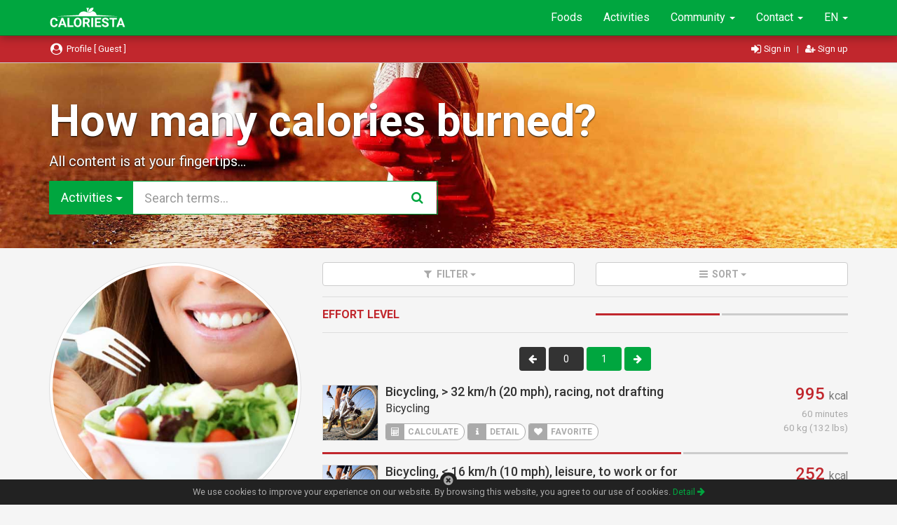

--- FILE ---
content_type: text/html; charset=UTF-8
request_url: https://www.caloriesta.com/en/how-many-calories-burned/entire?g=bicycling
body_size: 14588
content:
<!DOCTYPE html> <html lang="en"> <head> <meta charset="utf-8"> <meta http-equiv="X-UA-Compatible" content="IE=edge"> <meta name="viewport" content="width=device-width, initial-scale=1"> <title>How many calories burned? | Bicycling | CALORIESTA</title> <meta name="description" content="You can easily calculate different values of the activity &quot;Entire&quot; for different duration and body weight by clicking on the CALCULATE button. You can analyze your activity history by adding the activity into your activity diary. Calorie counter, nutrition and exercise diary."> <meta name="keywords" content="how, many, calories, burned, calorie, how many calories, calorie counter, food calories, exercise calories, diet, healty eating, recipes, calorie diet, calculate calorie, calculate weight, basal metabolism, body mass index"> <meta name="author" content="CALORIESTA"> <meta name="copyright" content="CALORIESTA"> <meta name="google-site-verification" content="g8eNfptdJLabztGoKSu38Yfi4vZzkmbW0VE2u1tL3LI"> <meta name="msvalidate.01" content="06E85B63C12EABDBD1B9735E0D28B666"> <meta name="yandex-verification" content="65ee75b52be4d286"> <meta name="p:domain_verify" content="76c5f485567cb9053fac6b3ef1487b88"> <meta name="_token" content="7585d2e00fabd5ad0e9d6367d900ad2f82e01004ccd11f8e4cafd15ab59882c5d813132ed527a9efddba460a60f956e066aa298bd3f7578e589bc357bdc8980d"> <meta name="_hreflang" content="en"> <meta property="og:title" content="How many calories burned? | Bicycling | CALORIESTA"> <meta property="og:description" content="You can easily calculate different values of the activity &quot;Entire&quot; for different duration and body weight by clicking on the CALCULATE button. You can analyze your activity history by adding the activity into your activity diary. Calorie counter, nutrition and exercise diary."> <meta property="og:image" content="https://www.caloriesta.com/images/site-image.png"> <meta name="twitter:title" content="How many calories burned? | Bicycling | CALORIESTA"> <meta name="twitter:description" content="You can easily calculate different values of the activity &quot;Entire&quot; for different duration and body weight by clicking on the CALCULATE button. You can analyze your activity history by adding the activity into your activity diary. Calorie counter, nutrition and exercise diary."> <meta name="twitter:image" content="https://www.caloriesta.com/images/site-image.png"> <meta name="msapplication-config" content="/browserconfig.xml"> <meta name="theme-color" content="#00A63F"> <meta name="application-name" content="CALORIESTA"> <meta name="apple-mobile-web-app-capable" content="yes"> <meta name="mobile-web-app-capable" content="yes"> <link rel="alternate" hreflang="x-default" href="https://www.caloriesta.com"> <link rel="alternate" hreflang="en" href="https://www.caloriesta.com/en/how-many-calories-burned/entire?g=bicycling"> <link rel="alternate" hreflang="tr" href="https://www.caloriesta.com/tr/egzersizler-kac-kalori-yaktirir/entire?g=bicycling"> <link rel="stylesheet" type="text/css" href="https://fonts.googleapis.com/css?family=Roboto:100,300,400,500,700"> <link rel="stylesheet" type="text/css" href="/frontend/css/style.min.css"> <link rel="manifest" href="/manifest.json"> <link rel="search" type="application/opensearchdescription+xml" href="/opensearch.xml" title="CALORIESTA"> <link rel="apple-touch-icon" sizes="180x180" href="/images/favicons/apple-touch-icon.png"> <link rel="icon" type="image/png" sizes="32x32" href="/images/favicons/favicon-32x32.png"> <link rel="icon" type="image/png" sizes="16x16" href="/images/favicons/favicon-16x16.png"> <link rel="mask-icon" href="/images/favicons/safari-pinned-tab.svg" color="#00A63F"> <link rel="shortcut icon" href="/images/favicons/favicon.ico"> <!--[if lt IE 9]> <script src="https://oss.maxcdn.com/libs/html5shiv/3.7.0/html5shiv.js"></script> <script src="https://oss.maxcdn.com/libs/respond.js/1.4.2/respond.min.js"></script> <![endif]--> <script async src="//pagead2.googlesyndication.com/pagead/js/adsbygoogle.js"></script> <script> (adsbygoogle = window.adsbygoogle || []).push({ google_ad_client: "ca-pub-1515744229053606", enable_page_level_ads: true }); </script> </head> <body> <nav class="navbar navbar-inverse navbar-fixed-top"> <div class="container"> <div class="navbar-header"> <button type="button" class="navbar-toggle" data-toggle="collapse" data-target="#top-navbar-collapse"> <span class="sr-only">Toggle Navigation</span> <span class="icon-bar"></span> <span class="icon-bar"></span> <span class="icon-bar"></span> </button> <a class="navbar-brand snr-transition" href="https://www.caloriesta.com"><svg xmlns="http://www.w3.org/2000/svg" viewBox="0 0 90 25" style="width:110px; height:30px; vertical-align:text-bottom;"> <title>CALORIESTA</title> <path fill="#fff" d="M46.302,4.407c0.303-0.808,0.74-1.502,1.296-2.066c0.486-0.49,1.07-0.883,1.735-1.164 c0.714-0.303,1.645-0.497,2.65-0.551c0.014,0.367-0.002,1.048-0.237,1.792c-0.271,0.87-0.744,1.622-1.403,2.236 c-0.505,0.468-1.125,0.856-1.84,1.15c-0.757,0.313-1.645,0.524-2.642,0.631C45.891,6.022,45.986,5.248,46.302,4.407z M55.781,9.463 c-0.475-2.671-2.469-4.295-5.108-4.545c-1.589,1.547-5.129,2.009-5.129,2.009s-0.266-3.3,1.316-5.951c0,0-1.605,0.309-3.421-0.005 c0,0,1.488,2.741,1.295,5.524c-2.789-1.671-6.549-1.776-8.945,0.645c-0.754,0.811-1.185,1.436-1.318,2.344L8.514,11h72.75 L55.781,9.463z"/> <path fill="#fff" d="M9.368,20.146c-0.085,1.168-0.516,2.089-1.294,2.761c-0.779,0.67-1.805,1.006-3.078,1.006 c-1.393,0-2.489-0.468-3.287-1.405c-0.799-0.938-1.198-2.226-1.198-3.862v-0.663c0-1.045,0.184-1.967,0.553-2.763 c0.367-0.794,0.894-1.405,1.578-1.831c0.684-0.426,1.478-0.638,2.383-0.638c1.254,0,2.263,0.337,3.029,1.009 c0.766,0.67,1.209,1.613,1.328,2.826H7.144c-0.055-0.701-0.249-1.209-0.585-1.525c-0.336-0.315-0.847-0.474-1.534-0.474 c-0.746,0-1.305,0.27-1.675,0.801c-0.371,0.536-0.562,1.365-0.57,2.49v0.819c0,1.176,0.177,2.034,0.533,2.576 c0.356,0.54,0.917,0.813,1.683,0.813c0.691,0,1.207-0.159,1.549-0.475c0.34-0.314,0.536-0.805,0.584-1.465H9.368z M16.971,21.527 h-3.925l-0.747,2.238H9.92l4.044-10.864h2.074l4.067,10.864h-2.381L16.971,21.527z M13.651,19.714h2.715l-1.365-4.068L13.651,19.714 z M23.358,21.967h4.753v1.799h-6.992V12.901h2.239V21.967z M37.84,18.579c0,1.07-0.188,2.007-0.566,2.813 c-0.379,0.805-0.919,1.427-1.623,1.865c-0.703,0.439-1.512,0.656-2.421,0.656c-0.901,0-1.704-0.215-2.411-0.649 c-0.706-0.432-1.253-1.05-1.641-1.854c-0.389-0.804-0.586-1.727-0.59-2.771v-0.537c0-1.07,0.193-2.012,0.579-2.823 c0.385-0.815,0.93-1.438,1.633-1.874c0.705-0.436,1.509-0.653,2.415-0.653c0.906,0,1.709,0.218,2.414,0.653 c0.703,0.436,1.248,1.059,1.633,1.874c0.386,0.812,0.579,1.751,0.579,2.814V18.579z M35.572,18.086c0-1.14-0.204-2.005-0.611-2.597 c-0.408-0.594-0.99-0.889-1.746-0.889c-0.751,0-1.331,0.291-1.738,0.878c-0.409,0.584-0.615,1.441-0.62,2.57v0.53 c0,1.109,0.204,1.97,0.613,2.582c0.407,0.611,0.994,0.917,1.76,0.917c0.751,0,1.328-0.295,1.731-0.886 c0.403-0.588,0.607-1.448,0.611-2.577V18.086z M43.488,19.788h-1.783v3.978h-2.237V12.901h4.037c1.284,0,2.273,0.286,2.969,0.858 c0.697,0.571,1.045,1.381,1.045,2.424c0,0.742-0.16,1.359-0.48,1.854c-0.321,0.495-0.808,0.89-1.459,1.183l2.35,4.439v0.106h-2.402 L43.488,19.788z M41.705,17.975h1.806c0.562,0,0.998-0.143,1.307-0.429s0.462-0.681,0.462-1.185c0-0.512-0.146-0.914-0.437-1.209 c-0.291-0.292-0.739-0.439-1.339-0.439h-1.799V17.975z M51.599,23.766H49.36V12.901h2.239V23.766z M60.209,19.057h-4.298v2.91h5.044 v1.799h-7.282V12.901h7.267v1.812h-5.03v2.591h4.298V19.057z M67.903,20.914c0-0.423-0.149-0.748-0.448-0.973 c-0.299-0.227-0.836-0.466-1.612-0.718c-0.776-0.251-1.39-0.496-1.843-0.74c-1.234-0.668-1.851-1.565-1.851-2.695 c0-0.587,0.166-1.109,0.497-1.57c0.33-0.461,0.806-0.818,1.425-1.078c0.619-0.259,1.315-0.389,2.087-0.389 c0.775,0,1.466,0.141,2.073,0.423c0.607,0.281,1.079,0.676,1.413,1.188c0.336,0.512,0.504,1.094,0.504,1.746H67.91 c0-0.495-0.156-0.885-0.471-1.16c-0.313-0.274-0.753-0.413-1.32-0.413c-0.547,0-0.972,0.116-1.276,0.346 c-0.304,0.232-0.456,0.538-0.456,0.913c0,0.354,0.178,0.65,0.534,0.889c0.355,0.239,0.879,0.464,1.57,0.674 c1.273,0.381,2.202,0.858,2.784,1.425c0.581,0.566,0.873,1.274,0.873,2.119c0,0.939-0.356,1.678-1.067,2.211 c-0.711,0.535-1.668,0.802-2.872,0.802c-0.836,0-1.597-0.152-2.283-0.459c-0.686-0.306-1.21-0.724-1.571-1.258 c-0.361-0.53-0.54-1.148-0.54-1.85h2.244c0,1.2,0.717,1.801,2.15,1.801c0.531,0,0.947-0.11,1.246-0.328 C67.754,21.604,67.903,21.303,67.903,20.914z M79.84,14.713h-3.327v9.053h-2.239v-9.053h-3.283v-1.812h8.848V14.713z M86.354,21.527 H82.43l-0.747,2.238h-2.379l4.044-10.864h2.074l4.067,10.864h-2.38L86.354,21.527z M83.034,19.714h2.715l-1.365-4.068L83.034,19.714 z"/> </svg></a> </div> <div id="top-navbar-collapse" class="collapse navbar-collapse"> <ul class="nav navbar-nav navbar-right"> <li> <a class="snr-transition" href="/en/how-many-calories-in-foods"> Foods </a> </li> <li> <a class="snr-transition" href="/en/how-many-calories-burned"> Activities </a> </li> <li class="dropdown"> <a href="#" class="dropdown-toggle" data-toggle="dropdown"> Community <b class="caret"></b> </a> <ul class="dropdown-menu"> <li> <a class="snr-transition" href="/en/users"> Users </a> </li> <li> <a class="snr-transition" href="/en/message-board"> Message Board </a> </li> </ul> </li> <li class="dropdown"> <a href="#" class="dropdown-toggle" data-toggle="dropdown"> Contact <b class="caret"></b> </a> <ul class="dropdown-menu"> <li> <a href="javascript:void(0);" class="snr-contact"> Contact </a> </li> <li class="divider"></li> <li> <a class="snr-transition" href="/en/announcements"> Announcements </a> </li> <li> <a class="snr-transition" href="/en/frequently-asked-questions"> Frequently Asked Questions </a> </li> </ul> </li> <li class="dropdown"> <a href="#" class="dropdown-toggle" data-toggle="dropdown">EN <b class="caret"></b></a> <ul class="dropdown-menu"> <li><a class="snr-transition" href="/en/how-many-calories-burned/entire?g=bicycling">English</a></li> <li><a class="snr-transition" href="/tr/egzersizler-kac-kalori-yaktirir/entire?g=bicycling">Türkçe</a></li> </ul> </li> </ul> </div> </div> </nav> <div id="user-navbar"> <div class="container"> <a class="snr-transition" href="/en/user"> <i class="fa fa-fw fa-lg fa-user-circle"></i> Profile [ Guest ] </a> <div class="pull-right"> <a href="javascript:void(0);" class="snr-signin"> <i class="fa fa-lg fa-sign-in"></i> Sign in </a> <span class="color-grey">&nbsp;&nbsp;|&nbsp;&nbsp;</span> <a href="javascript:void(0);" class="snr-signup"> <i class="fa fa-user-plus"></i> Sign up </a> </div> </div> </div> <header class="jumbotron" style="background-image:url(/images/jumbotron/jogging.jpg); margin-bottom:20px;"> <div class="container"> <h1 style="margin-top:0; font-weight:700;">How many calories burned?</h1> <p>All content is at your fingertips...</p> <div class="row"> <div class="col-md-6"> <form id="search" method="POST" autocomplete="off" class="color-border-primary"> <input type="hidden" name="formtype" value="posttoget"> <input type="hidden" name="language" value="en"> <input type="hidden" name="page" value="how-many-calories-burned" data-key="exercises"> <div class="input-group"> <div class="input-group-btn"> <button id="dropdown-pages" type="button" name="page" class="btn btn-lg color-background-primary dropdown-toggle" data-toggle="dropdown" aria-haspopup="true" aria-expanded="false"> Activities <span class="caret"></span> </button> <ul id="pages" class="dropdown-menu color-border-primary" aria-labelledby="dropdown-pages"> <li><a href="javascript:void(0);" data-key="foods" data-title="how-many-calories-in-foods">Foods</a></li><li><a href="javascript:void(0);" data-key="exercises" data-title="how-many-calories-burned">Activities</a></li><li><a href="javascript:void(0);" data-key="users" data-title="users">Users</a></li> </ul> </div> <input type="search" name="terms" maxlength="128" placeholder="Search terms..." required class="form-control input-lg"> <ul id="search-results" class="hidden color-border-primary"></ul> <span class="input-group-btn"> <button type="reset" class="btn btn-lg hidden"> &times; </button> <button type="submit" class="btn btn-lg color-primary"> <i class="fa fa-fw fa-search"></i> </button> </span> </div> </form></div> <div class="col-md-6"></div> </div> </div> </header> <div class="container"> <div class="row"> <div class="col-sm-4"> <div class="text-center"> <figure> <a class="snr-transition" href="/en/user"><img src="/images/user/0/sample.jpg" width="360" height="360" alt="sample" class="img-circle img-thumbnail img-link center-block"></a> <figcaption> <img src="/images/medal-caloriesta.svg" width="48" height="48" alt="medal" class="img-circle img-thumbnail"> </figcaption> </figure> <h3><a class="snr-transition" href="/en/user">Sample</a></h3> <p>32 | 167 cm (5 ft 6 in) | 60 kg (132 lbs)<br>Sedentary </p> </div> <hr class="line"> <div class="share text-center"></div> </div> <div class="col-sm-8"> <div class="row"> <div class="col-xs-6"> <div class="dropdown"> <button id="dropdown-filter" type="button" class="btn btn-default btn-block dropdown-toggle" data-toggle="dropdown" aria-haspopup="true" aria-expanded="false"> <i class="fa fa-fw fa-filter"></i> <strong>FILTER</strong> <span class="caret"></span> </button> <ul class="dropdown-menu" style="min-width:100%;" aria-labelledby="dropdown-filter"> <li><a class="snr-transition" href="/en/how-many-calories-burned/entire?g=bicycling">Bicycling</a></li><li><a class="snr-transition" href="/en/how-many-calories-burned/entire?g=conditioning-exercise">Conditioning Exercise</a></li><li><a class="snr-transition" href="/en/how-many-calories-burned/entire?g=dancing">Dancing</a></li><li><a class="snr-transition" href="/en/how-many-calories-burned/entire?g=fishing-and-hunting">Fishing And Hunting</a></li><li><a class="snr-transition" href="/en/how-many-calories-burned/entire?g=home-activities">Home Activities</a></li><li><a class="snr-transition" href="/en/how-many-calories-burned/entire?g=home-repair">Home Repair</a></li><li><a class="snr-transition" href="/en/how-many-calories-burned/entire?g=inactivity-quiet-light">Inactivity Quiet/Light</a></li><li><a class="snr-transition" href="/en/how-many-calories-burned/entire?g=lawn-and-garden">Lawn And Garden</a></li><li><a class="snr-transition" href="/en/how-many-calories-burned/entire?g=miscellaneous">Miscellaneous</a></li><li><a class="snr-transition" href="/en/how-many-calories-burned/entire?g=music-playing">Music Playing</a></li><li><a class="snr-transition" href="/en/how-many-calories-burned/entire?g=occupation">Occupation</a></li><li><a class="snr-transition" href="/en/how-many-calories-burned/entire?g=religious-activities">Religious Activities</a></li><li><a class="snr-transition" href="/en/how-many-calories-burned/entire?g=running">Running</a></li><li><a class="snr-transition" href="/en/how-many-calories-burned/entire?g=self-care">Self Care</a></li><li><a class="snr-transition" href="/en/how-many-calories-burned/entire?g=sexual-activity">Sexual Activity</a></li><li><a class="snr-transition" href="/en/how-many-calories-burned/entire?g=sports">Sports</a></li><li><a class="snr-transition" href="/en/how-many-calories-burned/entire?g=transportation">Transportation</a></li><li><a class="snr-transition" href="/en/how-many-calories-burned/entire?g=volunteer-activities">Volunteer Activities</a></li><li><a class="snr-transition" href="/en/how-many-calories-burned/entire?g=walking">Walking</a></li><li><a class="snr-transition" href="/en/how-many-calories-burned/entire?g=water-activities">Water Activities</a></li><li><a class="snr-transition" href="/en/how-many-calories-burned/entire?g=winter-activities">Winter Activities</a></li> <li class="divider"></li> <li> <a class="snr-transition" rel="nofollow" href="/en/how-many-calories-burned/entire"> <strong>Entire</strong> </a> </li> </ul> </div></div> <div class="col-xs-6"> <div class="dropdown"> <button id="dropdown-sort" type="button" class="btn btn-default btn-block dropdown-toggle" data-toggle="dropdown" aria-haspopup="true" aria-expanded="false"> <i class="fa fa-fw fa-bars"></i> <strong>SORT</strong> <span class="caret"></span> </button> <ul class="dropdown-menu dropdown-menu-right" style="min-width:100%;" aria-labelledby="dropdown-sort"> <li><a class="snr-transition" href="/en/how-many-calories-burned/entire?g=bicycling&amp;s=0"><i class="fa fa-fw fa-arrow-up"></i> Alphabetical</a></li><li><a class="snr-transition" href="/en/how-many-calories-burned/entire?g=bicycling&amp;s=1"><i class="fa fa-fw fa-arrow-down"></i> Alphabetical</a></li><li class="divider"></li><li><a class="snr-transition" href="/en/how-many-calories-burned/entire?g=bicycling&amp;s=2"><i class="fa fa-fw fa-arrow-up"></i> Effort Level</a></li><li><a class="snr-transition" href="/en/how-many-calories-burned/entire?g=bicycling&amp;s=3"><i class="fa fa-fw fa-arrow-down"></i> Effort Level</a></li> </ul> </div></div> </div> <hr> <div class="row"> <div class="col-sm-6 text-sm-center"> <strong class="color-secondary">EFFORT LEVEL</strong> </div> <div class="col-sm-6"> <div class="progress" style="margin:8px 0;"> <div class="progress-bar right-border color-background-secondary" role="progressbar" aria-valuenow="50" aria-valuemin="0" aria-valuemax="100" style="width:50%;"></div> </div> </div> </div> <hr> <form method="POST" autocomplete="off" class="snr-transition snr-pagination form-inline text-center"> <a href="javascript:void(0);" rel="prev" class="btn color-background-black snr-arrow" title="Previous Page"> <i class="fa fa-arrow-left"></i> </a> <a href="javascript:void(0);" class="btn color-background-black" title="First Page"> 0 </a> <a href="/en/how-many-calories-burned/entire?g=bicycling&amp;p=1" class="btn color-background-primary snr-transition" style="min-width:50px;" title="Last Page"> 1 </a> <a href="/en/how-many-calories-burned/entire?g=bicycling&amp;p=1" rel="next" class="btn color-background-primary snr-transition snr-arrow" title="Next Page"> <i class="fa fa-arrow-right"></i> </a> </form> <div class="media"> <div class="media-left"> <a class="snr-transition" href="/en/calories-burned/bicycling-32-km-h-20-mph-racing-not-drafting?i=1060"><img src="/images/exercisegroup/bicycling.jpg" width="80" height="80" alt="Bicycling" class="media-object img-link"></a> </div> <div class="media-body"> <h4 class="media-heading"><a class="snr-transition color-black" href="/en/calories-burned/bicycling-32-km-h-20-mph-racing-not-drafting?i=1060">Bicycling, &gt; 32 km/h (20 mph), racing, not drafting</a></h4> <p><a class="snr-transition color-black" href="/en/how-many-calories-burned/entire?g=bicycling">Bicycling</a></p> <button data-id="1060" data-title="Bicycling, &gt; 32 km/h (20 mph), racing, not drafting" data-group="Bicycling" data-met="15.8" class="calculate badge"> <i class="fa fa-calculator"></i> CALCULATE </button> <a class="snr-transition badge" href="/en/calories-burned/bicycling-32-km-h-20-mph-racing-not-drafting?i=1060"> <i class="fa fa-info"></i> DETAIL </a> <button data-id="1060" class="favorite badge "> <i class="fa fa-heart"></i> FAVORITE </button> </div> <div class="media-body text-right" style="width:30%; margin-left:15px;"> <h3 class="media-heading color-secondary">995 <small>kcal</small></h3> <p class="color-grey-dark"><small>60 minutes<br>60 kg (132 lbs)</small></p> </div> </div> <div class="progress"> <div class="progress-bar right-border color-background-secondary" role="progressbar" aria-valuenow="68.69565217" aria-valuemin="0" aria-valuemax="100" style="width:68.69565217%;"></div> </div> <div class="media"> <div class="media-left"> <a class="snr-transition" href="/en/calories-burned/bicycling-16-km-h-10-mph-leisure-to-work-or-for-pleasure?i=1010"><img src="/images/exercisegroup/bicycling.jpg" width="80" height="80" alt="Bicycling" class="media-object img-link"></a> </div> <div class="media-body"> <h4 class="media-heading"><a class="snr-transition color-black" href="/en/calories-burned/bicycling-16-km-h-10-mph-leisure-to-work-or-for-pleasure?i=1010">Bicycling, &lt; 16 km/h (10 mph), leisure, to work or for pleasure</a></h4> <p><a class="snr-transition color-black" href="/en/how-many-calories-burned/entire?g=bicycling">Bicycling</a></p> <button data-id="1010" data-title="Bicycling, &lt; 16 km/h (10 mph), leisure, to work or for pleasure" data-group="Bicycling" data-met="4" class="calculate badge"> <i class="fa fa-calculator"></i> CALCULATE </button> <a class="snr-transition badge" href="/en/calories-burned/bicycling-16-km-h-10-mph-leisure-to-work-or-for-pleasure?i=1010"> <i class="fa fa-info"></i> DETAIL </a> <button data-id="1010" class="favorite badge "> <i class="fa fa-heart"></i> FAVORITE </button> </div> <div class="media-body text-right" style="width:30%; margin-left:15px;"> <h3 class="media-heading color-secondary">252 <small>kcal</small></h3> <p class="color-grey-dark"><small>60 minutes<br>60 kg (132 lbs)</small></p> </div> </div> <div class="progress"> <div class="progress-bar right-border color-background-secondary" role="progressbar" aria-valuenow="17.39130435" aria-valuemin="0" aria-valuemax="100" style="width:17.39130435%;"></div> </div> <div class="media"> <div class="media-left"> <a class="snr-transition" href="/en/calories-burned/bicycling-16-19-km-h-10-11-9-mph-leisure-slow-light-effort?i=1020"><img src="/images/exercisegroup/bicycling.jpg" width="80" height="80" alt="Bicycling" class="media-object img-link"></a> </div> <div class="media-body"> <h4 class="media-heading"><a class="snr-transition color-black" href="/en/calories-burned/bicycling-16-19-km-h-10-11-9-mph-leisure-slow-light-effort?i=1020">Bicycling, 16-19 km/h (10-11.9 mph), leisure, slow, light effort</a></h4> <p><a class="snr-transition color-black" href="/en/how-many-calories-burned/entire?g=bicycling">Bicycling</a></p> <button data-id="1020" data-title="Bicycling, 16-19 km/h (10-11.9 mph), leisure, slow, light effort" data-group="Bicycling" data-met="6.8" class="calculate badge"> <i class="fa fa-calculator"></i> CALCULATE </button> <a class="snr-transition badge" href="/en/calories-burned/bicycling-16-19-km-h-10-11-9-mph-leisure-slow-light-effort?i=1020"> <i class="fa fa-info"></i> DETAIL </a> <button data-id="1020" class="favorite badge "> <i class="fa fa-heart"></i> FAVORITE </button> </div> <div class="media-body text-right" style="width:30%; margin-left:15px;"> <h3 class="media-heading color-secondary">428 <small>kcal</small></h3> <p class="color-grey-dark"><small>60 minutes<br>60 kg (132 lbs)</small></p> </div> </div> <div class="progress"> <div class="progress-bar right-border color-background-secondary" role="progressbar" aria-valuenow="29.56521739" aria-valuemin="0" aria-valuemax="100" style="width:29.56521739%;"></div> </div> <div class="media"> <div class="media-left"> <a class="snr-transition" href="/en/calories-burned/bicycling-16-19-mph-racing-not-drafting-or-19-mph-drafting-very-fast-racing-general?i=1050"><img src="/images/exercisegroup/bicycling.jpg" width="80" height="80" alt="Bicycling" class="media-object img-link"></a> </div> <div class="media-body"> <h4 class="media-heading"><a class="snr-transition color-black" href="/en/calories-burned/bicycling-16-19-mph-racing-not-drafting-or-19-mph-drafting-very-fast-racing-general?i=1050">Bicycling, 16-19 mph, racing/not drafting or &gt; 19 mph drafting, very fast, racing general</a></h4> <p><a class="snr-transition color-black" href="/en/how-many-calories-burned/entire?g=bicycling">Bicycling</a></p> <button data-id="1050" data-title="Bicycling, 16-19 mph, racing/not drafting or &gt; 19 mph drafting, very fast, racing general" data-group="Bicycling" data-met="12" class="calculate badge"> <i class="fa fa-calculator"></i> CALCULATE </button> <a class="snr-transition badge" href="/en/calories-burned/bicycling-16-19-mph-racing-not-drafting-or-19-mph-drafting-very-fast-racing-general?i=1050"> <i class="fa fa-info"></i> DETAIL </a> <button data-id="1050" class="favorite badge "> <i class="fa fa-heart"></i> FAVORITE </button> </div> <div class="media-body text-right" style="width:30%; margin-left:15px;"> <h3 class="media-heading color-secondary">756 <small>kcal</small></h3> <p class="color-grey-dark"><small>60 minutes<br>60 kg (132 lbs)</small></p> </div> </div> <div class="progress"> <div class="progress-bar right-border color-background-secondary" role="progressbar" aria-valuenow="52.17391304" aria-valuemin="0" aria-valuemax="100" style="width:52.17391304%;"></div> </div> <div class="media"> <div class="media-left"> <a class="snr-transition" href="/en/calories-burned/bicycling-19-km-h-12-mph-seated-hands-on-brake-hoods-or-bar-drops-80-rpm?i=1065"><img src="/images/exercisegroup/bicycling.jpg" width="80" height="80" alt="Bicycling" class="media-object img-link"></a> </div> <div class="media-body"> <h4 class="media-heading"><a class="snr-transition color-black" href="/en/calories-burned/bicycling-19-km-h-12-mph-seated-hands-on-brake-hoods-or-bar-drops-80-rpm?i=1065">Bicycling, 19 km/h (12 mph), seated, hands on brake hoods or bar drops, 80 rpm</a></h4> <p><a class="snr-transition color-black" href="/en/how-many-calories-burned/entire?g=bicycling">Bicycling</a></p> <button data-id="1065" data-title="Bicycling, 19 km/h (12 mph), seated, hands on brake hoods or bar drops, 80 rpm" data-group="Bicycling" data-met="8.5" class="calculate badge"> <i class="fa fa-calculator"></i> CALCULATE </button> <a class="snr-transition badge" href="/en/calories-burned/bicycling-19-km-h-12-mph-seated-hands-on-brake-hoods-or-bar-drops-80-rpm?i=1065"> <i class="fa fa-info"></i> DETAIL </a> <button data-id="1065" class="favorite badge "> <i class="fa fa-heart"></i> FAVORITE </button> </div> <div class="media-body text-right" style="width:30%; margin-left:15px;"> <h3 class="media-heading color-secondary">536 <small>kcal</small></h3> <p class="color-grey-dark"><small>60 minutes<br>60 kg (132 lbs)</small></p> </div> </div> <div class="progress"> <div class="progress-bar right-border color-background-secondary" role="progressbar" aria-valuenow="36.95652174" aria-valuemin="0" aria-valuemax="100" style="width:36.95652174%;"></div> </div> <div class="media"> <div class="media-left"> <a class="snr-transition" href="/en/calories-burned/bicycling-19-km-h-12-mph-standing-hands-on-brake-hoods-60-rpm?i=1066"><img src="/images/exercisegroup/bicycling.jpg" width="80" height="80" alt="Bicycling" class="media-object img-link"></a> </div> <div class="media-body"> <h4 class="media-heading"><a class="snr-transition color-black" href="/en/calories-burned/bicycling-19-km-h-12-mph-standing-hands-on-brake-hoods-60-rpm?i=1066">Bicycling, 19 km/h (12 mph), standing, hands on brake hoods, 60 rpm</a></h4> <p><a class="snr-transition color-black" href="/en/how-many-calories-burned/entire?g=bicycling">Bicycling</a></p> <button data-id="1066" data-title="Bicycling, 19 km/h (12 mph), standing, hands on brake hoods, 60 rpm" data-group="Bicycling" data-met="9" class="calculate badge"> <i class="fa fa-calculator"></i> CALCULATE </button> <a class="snr-transition badge" href="/en/calories-burned/bicycling-19-km-h-12-mph-standing-hands-on-brake-hoods-60-rpm?i=1066"> <i class="fa fa-info"></i> DETAIL </a> <button data-id="1066" class="favorite badge "> <i class="fa fa-heart"></i> FAVORITE </button> </div> <div class="media-body text-right" style="width:30%; margin-left:15px;"> <h3 class="media-heading color-secondary">567 <small>kcal</small></h3> <p class="color-grey-dark"><small>60 minutes<br>60 kg (132 lbs)</small></p> </div> </div> <div class="progress"> <div class="progress-bar right-border color-background-secondary" role="progressbar" aria-valuenow="39.13043478" aria-valuemin="0" aria-valuemax="100" style="width:39.13043478%;"></div> </div> <div class="media"> <div class="media-left"> <a class="snr-transition" href="/en/calories-burned/bicycling-19-22-km-h-12-13-9-mph-leisure-moderate-effort?i=1030"><img src="/images/exercisegroup/bicycling.jpg" width="80" height="80" alt="Bicycling" class="media-object img-link"></a> </div> <div class="media-body"> <h4 class="media-heading"><a class="snr-transition color-black" href="/en/calories-burned/bicycling-19-22-km-h-12-13-9-mph-leisure-moderate-effort?i=1030">Bicycling, 19-22 km/h (12-13.9 mph), leisure, moderate effort</a></h4> <p><a class="snr-transition color-black" href="/en/how-many-calories-burned/entire?g=bicycling">Bicycling</a></p> <button data-id="1030" data-title="Bicycling, 19-22 km/h (12-13.9 mph), leisure, moderate effort" data-group="Bicycling" data-met="8" class="calculate badge"> <i class="fa fa-calculator"></i> CALCULATE </button> <a class="snr-transition badge" href="/en/calories-burned/bicycling-19-22-km-h-12-13-9-mph-leisure-moderate-effort?i=1030"> <i class="fa fa-info"></i> DETAIL </a> <button data-id="1030" class="favorite badge "> <i class="fa fa-heart"></i> FAVORITE </button> </div> <div class="media-body text-right" style="width:30%; margin-left:15px;"> <h3 class="media-heading color-secondary">504 <small>kcal</small></h3> <p class="color-grey-dark"><small>60 minutes<br>60 kg (132 lbs)</small></p> </div> </div> <div class="progress"> <div class="progress-bar right-border color-background-secondary" role="progressbar" aria-valuenow="34.7826087" aria-valuemin="0" aria-valuemax="100" style="width:34.7826087%;"></div> </div> <div class="media"> <div class="media-left"> <a class="snr-transition" href="/en/calories-burned/bicycling-22-25-km-h-14-15-9-mph-racing-or-leisure-fast-vigorous-effort?i=1040"><img src="/images/exercisegroup/bicycling.jpg" width="80" height="80" alt="Bicycling" class="media-object img-link"></a> </div> <div class="media-body"> <h4 class="media-heading"><a class="snr-transition color-black" href="/en/calories-burned/bicycling-22-25-km-h-14-15-9-mph-racing-or-leisure-fast-vigorous-effort?i=1040">Bicycling, 22-25 km/h (14-15.9 mph), racing or leisure, fast, vigorous effort</a></h4> <p><a class="snr-transition color-black" href="/en/how-many-calories-burned/entire?g=bicycling">Bicycling</a></p> <button data-id="1040" data-title="Bicycling, 22-25 km/h (14-15.9 mph), racing or leisure, fast, vigorous effort" data-group="Bicycling" data-met="10" class="calculate badge"> <i class="fa fa-calculator"></i> CALCULATE </button> <a class="snr-transition badge" href="/en/calories-burned/bicycling-22-25-km-h-14-15-9-mph-racing-or-leisure-fast-vigorous-effort?i=1040"> <i class="fa fa-info"></i> DETAIL </a> <button data-id="1040" class="favorite badge "> <i class="fa fa-heart"></i> FAVORITE </button> </div> <div class="media-body text-right" style="width:30%; margin-left:15px;"> <h3 class="media-heading color-secondary">630 <small>kcal</small></h3> <p class="color-grey-dark"><small>60 minutes<br>60 kg (132 lbs)</small></p> </div> </div> <div class="progress"> <div class="progress-bar right-border color-background-secondary" role="progressbar" aria-valuenow="43.47826087" aria-valuemin="0" aria-valuemax="100" style="width:43.47826087%;"></div> </div> <div class="media"> <div class="media-left"> <a class="snr-transition" href="/en/calories-burned/bicycling-bmx?i=1008"><img src="/images/exercisegroup/bicycling.jpg" width="80" height="80" alt="Bicycling" class="media-object img-link"></a> </div> <div class="media-body"> <h4 class="media-heading"><a class="snr-transition color-black" href="/en/calories-burned/bicycling-bmx?i=1008">Bicycling, BMX</a></h4> <p><a class="snr-transition color-black" href="/en/how-many-calories-burned/entire?g=bicycling">Bicycling</a></p> <button data-id="1008" data-title="Bicycling, BMX" data-group="Bicycling" data-met="8.5" class="calculate badge"> <i class="fa fa-calculator"></i> CALCULATE </button> <a class="snr-transition badge" href="/en/calories-burned/bicycling-bmx?i=1008"> <i class="fa fa-info"></i> DETAIL </a> <button data-id="1008" class="favorite badge "> <i class="fa fa-heart"></i> FAVORITE </button> </div> <div class="media-body text-right" style="width:30%; margin-left:15px;"> <h3 class="media-heading color-secondary">536 <small>kcal</small></h3> <p class="color-grey-dark"><small>60 minutes<br>60 kg (132 lbs)</small></p> </div> </div> <div class="progress"> <div class="progress-bar right-border color-background-secondary" role="progressbar" aria-valuenow="36.95652174" aria-valuemin="0" aria-valuemax="100" style="width:36.95652174%;"></div> </div> <div class="media"> <div class="media-left"> <a class="snr-transition" href="/en/calories-burned/bicycling-general?i=1015"><img src="/images/exercisegroup/bicycling.jpg" width="80" height="80" alt="Bicycling" class="media-object img-link"></a> </div> <div class="media-body"> <h4 class="media-heading"><a class="snr-transition color-black" href="/en/calories-burned/bicycling-general?i=1015">Bicycling, general</a></h4> <p><a class="snr-transition color-black" href="/en/how-many-calories-burned/entire?g=bicycling">Bicycling</a></p> <button data-id="1015" data-title="Bicycling, general" data-group="Bicycling" data-met="7.5" class="calculate badge"> <i class="fa fa-calculator"></i> CALCULATE </button> <a class="snr-transition badge" href="/en/calories-burned/bicycling-general?i=1015"> <i class="fa fa-info"></i> DETAIL </a> <button data-id="1015" class="favorite badge "> <i class="fa fa-heart"></i> FAVORITE </button> </div> <div class="media-body text-right" style="width:30%; margin-left:15px;"> <h3 class="media-heading color-secondary">473 <small>kcal</small></h3> <p class="color-grey-dark"><small>60 minutes<br>60 kg (132 lbs)</small></p> </div> </div> <div class="progress"> <div class="progress-bar right-border color-background-secondary" role="progressbar" aria-valuenow="32.60869565" aria-valuemin="0" aria-valuemax="100" style="width:32.60869565%;"></div> </div> <form method="POST" autocomplete="off" class="snr-transition snr-pagination form-inline text-center"> <a href="javascript:void(0);" rel="prev" class="btn color-background-black snr-arrow" title="Previous Page"> <i class="fa fa-arrow-left"></i> </a> <a href="javascript:void(0);" class="btn color-background-black" title="First Page"> 0 </a> <a href="/en/how-many-calories-burned/entire?g=bicycling&amp;p=1" class="btn color-background-primary snr-transition" style="min-width:50px;" title="Last Page"> 1 </a> <a href="/en/how-many-calories-burned/entire?g=bicycling&amp;p=1" rel="next" class="btn color-background-primary snr-transition snr-arrow" title="Next Page"> <i class="fa fa-arrow-right"></i> </a> </form> </div> </div> </div> <div id="modal-calculate" class="modal"> <div class="modal-dialog"> <div class="modal-content"> <div class="modal-header"> <button type="button" class="close" data-dismiss="modal" aria-label="Close"> <span aria-hidden="true">&times;</span> </button> <h4 class="modal-title"> <i class="fa fa-calendar"></i> EXERCISE DIARY </h4> </div> <div class="modal-body"> <div class="row"> <div class="col-sm-6 text-center"> <svg xmlns="http://www.w3.org/2000/svg" viewBox="0 0 90 25" style="width:150px; height:50px; vertical-align:text-bottom;"> <title>CALORIESTA</title> <path fill="#C1272D" d="M46.302,4.407c0.303-0.808,0.74-1.502,1.296-2.066c0.486-0.49,1.07-0.883,1.735-1.164 c0.714-0.303,1.645-0.497,2.65-0.551c0.014,0.367-0.002,1.048-0.237,1.792c-0.271,0.87-0.744,1.622-1.403,2.236 c-0.505,0.468-1.125,0.856-1.84,1.15c-0.757,0.313-1.645,0.524-2.642,0.631C45.891,6.022,45.986,5.248,46.302,4.407z M55.781,9.463 c-0.475-2.671-2.469-4.295-5.108-4.545c-1.589,1.547-5.129,2.009-5.129,2.009s-0.266-3.3,1.316-5.951c0,0-1.605,0.309-3.421-0.005 c0,0,1.488,2.741,1.295,5.524c-2.789-1.671-6.549-1.776-8.945,0.645c-0.754,0.811-1.185,1.436-1.318,2.344L8.514,11h72.75 L55.781,9.463z"/> <path fill="#00A63F" d="M9.368,20.146c-0.085,1.168-0.516,2.089-1.294,2.761c-0.779,0.67-1.805,1.006-3.078,1.006 c-1.393,0-2.489-0.468-3.287-1.405c-0.799-0.938-1.198-2.226-1.198-3.862v-0.663c0-1.045,0.184-1.967,0.553-2.763 c0.367-0.794,0.894-1.405,1.578-1.831c0.684-0.426,1.478-0.638,2.383-0.638c1.254,0,2.263,0.337,3.029,1.009 c0.766,0.67,1.209,1.613,1.328,2.826H7.144c-0.055-0.701-0.249-1.209-0.585-1.525c-0.336-0.315-0.847-0.474-1.534-0.474 c-0.746,0-1.305,0.27-1.675,0.801c-0.371,0.536-0.562,1.365-0.57,2.49v0.819c0,1.176,0.177,2.034,0.533,2.576 c0.356,0.54,0.917,0.813,1.683,0.813c0.691,0,1.207-0.159,1.549-0.475c0.34-0.314,0.536-0.805,0.584-1.465H9.368z M16.971,21.527 h-3.925l-0.747,2.238H9.92l4.044-10.864h2.074l4.067,10.864h-2.381L16.971,21.527z M13.651,19.714h2.715l-1.365-4.068L13.651,19.714 z M23.358,21.967h4.753v1.799h-6.992V12.901h2.239V21.967z M37.84,18.579c0,1.07-0.188,2.007-0.566,2.813 c-0.379,0.805-0.919,1.427-1.623,1.865c-0.703,0.439-1.512,0.656-2.421,0.656c-0.901,0-1.704-0.215-2.411-0.649 c-0.706-0.432-1.253-1.05-1.641-1.854c-0.389-0.804-0.586-1.727-0.59-2.771v-0.537c0-1.07,0.193-2.012,0.579-2.823 c0.385-0.815,0.93-1.438,1.633-1.874c0.705-0.436,1.509-0.653,2.415-0.653c0.906,0,1.709,0.218,2.414,0.653 c0.703,0.436,1.248,1.059,1.633,1.874c0.386,0.812,0.579,1.751,0.579,2.814V18.579z M35.572,18.086c0-1.14-0.204-2.005-0.611-2.597 c-0.408-0.594-0.99-0.889-1.746-0.889c-0.751,0-1.331,0.291-1.738,0.878c-0.409,0.584-0.615,1.441-0.62,2.57v0.53 c0,1.109,0.204,1.97,0.613,2.582c0.407,0.611,0.994,0.917,1.76,0.917c0.751,0,1.328-0.295,1.731-0.886 c0.403-0.588,0.607-1.448,0.611-2.577V18.086z M43.488,19.788h-1.783v3.978h-2.237V12.901h4.037c1.284,0,2.273,0.286,2.969,0.858 c0.697,0.571,1.045,1.381,1.045,2.424c0,0.742-0.16,1.359-0.48,1.854c-0.321,0.495-0.808,0.89-1.459,1.183l2.35,4.439v0.106h-2.402 L43.488,19.788z M41.705,17.975h1.806c0.562,0,0.998-0.143,1.307-0.429s0.462-0.681,0.462-1.185c0-0.512-0.146-0.914-0.437-1.209 c-0.291-0.292-0.739-0.439-1.339-0.439h-1.799V17.975z M51.599,23.766H49.36V12.901h2.239V23.766z M60.209,19.057h-4.298v2.91h5.044 v1.799h-7.282V12.901h7.267v1.812h-5.03v2.591h4.298V19.057z M67.903,20.914c0-0.423-0.149-0.748-0.448-0.973 c-0.299-0.227-0.836-0.466-1.612-0.718c-0.776-0.251-1.39-0.496-1.843-0.74c-1.234-0.668-1.851-1.565-1.851-2.695 c0-0.587,0.166-1.109,0.497-1.57c0.33-0.461,0.806-0.818,1.425-1.078c0.619-0.259,1.315-0.389,2.087-0.389 c0.775,0,1.466,0.141,2.073,0.423c0.607,0.281,1.079,0.676,1.413,1.188c0.336,0.512,0.504,1.094,0.504,1.746H67.91 c0-0.495-0.156-0.885-0.471-1.16c-0.313-0.274-0.753-0.413-1.32-0.413c-0.547,0-0.972,0.116-1.276,0.346 c-0.304,0.232-0.456,0.538-0.456,0.913c0,0.354,0.178,0.65,0.534,0.889c0.355,0.239,0.879,0.464,1.57,0.674 c1.273,0.381,2.202,0.858,2.784,1.425c0.581,0.566,0.873,1.274,0.873,2.119c0,0.939-0.356,1.678-1.067,2.211 c-0.711,0.535-1.668,0.802-2.872,0.802c-0.836,0-1.597-0.152-2.283-0.459c-0.686-0.306-1.21-0.724-1.571-1.258 c-0.361-0.53-0.54-1.148-0.54-1.85h2.244c0,1.2,0.717,1.801,2.15,1.801c0.531,0,0.947-0.11,1.246-0.328 C67.754,21.604,67.903,21.303,67.903,20.914z M79.84,14.713h-3.327v9.053h-2.239v-9.053h-3.283v-1.812h8.848V14.713z M86.354,21.527 H82.43l-0.747,2.238h-2.379l4.044-10.864h2.074l4.067,10.864h-2.38L86.354,21.527z M83.034,19.714h2.715l-1.365-4.068L83.034,19.714 z"/> </svg> <h4>&nbsp;</h4> <p>&nbsp;</p> <h2 id="calorie" class="color-secondary" style="margin-top:0; margin-bottom:20px;"> <span>0</span> <small>kcal</small> </h2> <p>DAILY ENERGY EXPENDITURE</p> <p id="dee"><strong>0</strong>% / <strong>2000</strong> kcal</p> <div class="progress"> <div class="progress-bar right-border color-background-secondary" role="progressbar" aria-valuenow="0" aria-valuemin="0" aria-valuemax="100"></div> </div> </div> <div class="col-sm-6"> <form class="form-horizondal"> <div class="row" style="margin-bottom:10px;"> <div class="col-xs-6" style="padding-right:5px;"> <label>Duration (min)</label> <input type="number" name="duration" step="1" min="0" required placeholder="Duration (min)" class="form-control"> </div> <div class="col-xs-6" style="padding-left:5px;"> <label>Weight (kg)</label> <input type="number" name="weight" value="60" step="1" min="0" required placeholder="Weight (kg)" class="form-control"> </div> </div> <label>Weight (lbs) (Optional)</label> <input type="number" name="lb" value="132" step="1" min="0" maxlength="3" placeholder="Weight (lbs) (Optional)" class="form-control" style="margin-bottom:10px;"> <div class="row" style="margin-bottom:10px;"> <div class="col-xs-4" style="padding-right:10px;"> <label>Day</label> <select name="day" class="form-control"> <option disabled>Day</option> <option value="01">01</option><option value="02">02</option><option value="03">03</option><option value="04">04</option><option value="05">05</option><option value="06">06</option><option value="07">07</option><option value="08">08</option><option value="09">09</option><option value="10">10</option><option value="11">11</option><option value="12">12</option><option value="13">13</option><option value="14">14</option><option value="15">15</option><option value="16">16</option><option value="17">17</option><option value="18">18</option><option selected value="19">19</option><option value="20">20</option><option value="21">21</option><option value="22">22</option><option value="23">23</option><option value="24">24</option><option value="25">25</option><option value="26">26</option><option value="27">27</option><option value="28">28</option><option value="29">29</option><option value="30">30</option><option value="31">31</option> </select></div> <div class="col-xs-4" style="padding:0;"> <label>Month</label> <select name="month" class="form-control"> <option disabled>Month</option> <option selected value="01">01</option><option value="02">02</option><option value="03">03</option><option value="04">04</option><option value="05">05</option><option value="06">06</option><option value="07">07</option><option value="08">08</option><option value="09">09</option><option value="10">10</option><option value="11">11</option><option value="12">12</option> </select></div> <div class="col-xs-4" style="padding-left:10px;"> <label>Year</label> <select name="year" class="form-control"> <option disabled>Year</option> <option selected value="2026">2026</option><option value="2025">2025</option> </select></div> </div> <label>Time</label> <select name="time" class="form-control"> <option disabled>Time</option> <option value="00:00:00">00:00</option><option value="01:00:00">01:00</option><option value="02:00:00">02:00</option><option value="03:00:00">03:00</option><option value="04:00:00">04:00</option><option value="05:00:00">05:00</option><option value="06:00:00">06:00</option><option value="07:00:00">07:00</option><option value="08:00:00">08:00</option><option value="09:00:00">09:00</option><option value="10:00:00">10:00</option><option value="11:00:00">11:00</option><option value="12:00:00">12:00</option><option value="13:00:00">13:00</option><option value="14:00:00">14:00</option><option value="15:00:00">15:00</option><option value="16:00:00">16:00</option><option value="17:00:00">17:00</option><option value="18:00:00">18:00</option><option value="19:00:00">19:00</option><option selected value="20:00:00">20:00</option><option value="21:00:00">21:00</option><option value="22:00:00">22:00</option><option value="23:00:00">23:00</option> </select> <input type="hidden" name="id"> <input type="hidden" name="formtype" value="insert-exercise"> </form> </div> </div> </div> <div class="modal-footer"> <button id="submit-diary" type="button" class="btn color-background-primary"> SUBMIT </button> <button type="button" class="btn color-background-black" data-dismiss="modal"> CANCEL </button> </div> </div> </div> </div> <script src="/frontend/js/jquery.min.js"></script> <script> var pageJS = new function(){ $("button.calculate").find("span").snrBlinker(); $("a.calculate").on("click",function(){ $("button.calculate").click(); }); this.calculate = function(){ var calculate = $("div#modal-calculate"); var calcMet = function(met,duration,weight){ var calc = (met * 3.5 * weight) / 200; return Math.round(calc * duration); }; var kgToLb = function(kg){ return Math.round(kg * 2.204624); }; var lbToKg = function(lb){ return Math.round(lb * 0.45359237); }; var calcDEE = function(met,duration,weight){ var dee = 2000; var calcKcal = calcMet(met,duration,weight); return Math.round((calcKcal * 100) / dee); }; $("button.calculate").on("click",function(){ var data = $(this).data(); calculate.data("met",data.met); calculate.find("form").find('input[name="id"]').val(data.id); calculate.find("h4:last").text(data.title); calculate.find("p:first").text(data.group); calculate.find("form").find('input[name="duration"]').val(""); calculate.find("h2#calorie").find("span").text("0"); calculate.find("p#dee").find("strong:first").text("0"); calculate.find("div.progress-bar").attr("aria-valuenow","0"); calculate.find("div.progress-bar").css("width","0%"); calculate.modal("show"); }); $('input[name="lb"]').on("input",function(){ var lb = $(this).val(); var duration = calculate.find("form").find('input[name="duration"]').val(); var weight = calculate.find("form").find('input[name="weight"]').val(); calculate.find("form").find('input[name="weight"]').val(lbToKg(lb)); calculate.find("h2#calorie").find("span").text(calcMet(calculate.data("met"),duration,lbToKg(lb))); calculate.find("div.progress-bar").attr("aria-valuenow",calcDEE(calculate.data("met"),duration,weight)); calculate.find("div.progress-bar").css("width",calcDEE(calculate.data("met"),duration,weight)+"%"); }); $('input[name="duration"], input[name="weight"], input[name="lb"]').on("input",function(){ var duration = calculate.find("form").find('input[name="duration"]').val(); var weight = calculate.find("form").find('input[name="weight"]').val(); calculate.find("h2#calorie").find("span").text(calcMet(calculate.data("met"),duration,weight)); calculate.find("p#dee").find("strong:first").text(calcDEE(calculate.data("met"),duration,weight)); calculate.find("div.progress-bar").attr("aria-valuenow",calcDEE(calculate.data("met"),duration,weight)); calculate.find("div.progress-bar").css("width",calcDEE(calculate.data("met"),duration,weight)+"%"); }); $("button#submit-diary").on("click",function(){ Snr.X({ spinner:true, source:"exercises", data:calculate.find("form").serializeArray(), done:function(R){ if (R.type == "success") { Snr.M({timeout:1000,type:R.type,title:R.title,message:R.msg}); calculate.modal('hide'); } else { Snr.M({type:R.type,title:R.title,message:R.msg}); } } }); }); }; }; $(document).ready(function(){ pageJS.calculate(); }); </script> <div class="container"> <footer> <div class="row"> <div class="col-sm-4 text-left text-sm-center"> <p><svg xmlns="http://www.w3.org/2000/svg" viewBox="0 0 90 25" style="width:80px; height:27px; vertical-align:text-bottom;"> <title>CALORIESTA</title> <path fill="#C1272D" d="M46.302,4.407c0.303-0.808,0.74-1.502,1.296-2.066c0.486-0.49,1.07-0.883,1.735-1.164 c0.714-0.303,1.645-0.497,2.65-0.551c0.014,0.367-0.002,1.048-0.237,1.792c-0.271,0.87-0.744,1.622-1.403,2.236 c-0.505,0.468-1.125,0.856-1.84,1.15c-0.757,0.313-1.645,0.524-2.642,0.631C45.891,6.022,45.986,5.248,46.302,4.407z M55.781,9.463 c-0.475-2.671-2.469-4.295-5.108-4.545c-1.589,1.547-5.129,2.009-5.129,2.009s-0.266-3.3,1.316-5.951c0,0-1.605,0.309-3.421-0.005 c0,0,1.488,2.741,1.295,5.524c-2.789-1.671-6.549-1.776-8.945,0.645c-0.754,0.811-1.185,1.436-1.318,2.344L8.514,11h72.75 L55.781,9.463z"/> <path fill="#00A63F" d="M9.368,20.146c-0.085,1.168-0.516,2.089-1.294,2.761c-0.779,0.67-1.805,1.006-3.078,1.006 c-1.393,0-2.489-0.468-3.287-1.405c-0.799-0.938-1.198-2.226-1.198-3.862v-0.663c0-1.045,0.184-1.967,0.553-2.763 c0.367-0.794,0.894-1.405,1.578-1.831c0.684-0.426,1.478-0.638,2.383-0.638c1.254,0,2.263,0.337,3.029,1.009 c0.766,0.67,1.209,1.613,1.328,2.826H7.144c-0.055-0.701-0.249-1.209-0.585-1.525c-0.336-0.315-0.847-0.474-1.534-0.474 c-0.746,0-1.305,0.27-1.675,0.801c-0.371,0.536-0.562,1.365-0.57,2.49v0.819c0,1.176,0.177,2.034,0.533,2.576 c0.356,0.54,0.917,0.813,1.683,0.813c0.691,0,1.207-0.159,1.549-0.475c0.34-0.314,0.536-0.805,0.584-1.465H9.368z M16.971,21.527 h-3.925l-0.747,2.238H9.92l4.044-10.864h2.074l4.067,10.864h-2.381L16.971,21.527z M13.651,19.714h2.715l-1.365-4.068L13.651,19.714 z M23.358,21.967h4.753v1.799h-6.992V12.901h2.239V21.967z M37.84,18.579c0,1.07-0.188,2.007-0.566,2.813 c-0.379,0.805-0.919,1.427-1.623,1.865c-0.703,0.439-1.512,0.656-2.421,0.656c-0.901,0-1.704-0.215-2.411-0.649 c-0.706-0.432-1.253-1.05-1.641-1.854c-0.389-0.804-0.586-1.727-0.59-2.771v-0.537c0-1.07,0.193-2.012,0.579-2.823 c0.385-0.815,0.93-1.438,1.633-1.874c0.705-0.436,1.509-0.653,2.415-0.653c0.906,0,1.709,0.218,2.414,0.653 c0.703,0.436,1.248,1.059,1.633,1.874c0.386,0.812,0.579,1.751,0.579,2.814V18.579z M35.572,18.086c0-1.14-0.204-2.005-0.611-2.597 c-0.408-0.594-0.99-0.889-1.746-0.889c-0.751,0-1.331,0.291-1.738,0.878c-0.409,0.584-0.615,1.441-0.62,2.57v0.53 c0,1.109,0.204,1.97,0.613,2.582c0.407,0.611,0.994,0.917,1.76,0.917c0.751,0,1.328-0.295,1.731-0.886 c0.403-0.588,0.607-1.448,0.611-2.577V18.086z M43.488,19.788h-1.783v3.978h-2.237V12.901h4.037c1.284,0,2.273,0.286,2.969,0.858 c0.697,0.571,1.045,1.381,1.045,2.424c0,0.742-0.16,1.359-0.48,1.854c-0.321,0.495-0.808,0.89-1.459,1.183l2.35,4.439v0.106h-2.402 L43.488,19.788z M41.705,17.975h1.806c0.562,0,0.998-0.143,1.307-0.429s0.462-0.681,0.462-1.185c0-0.512-0.146-0.914-0.437-1.209 c-0.291-0.292-0.739-0.439-1.339-0.439h-1.799V17.975z M51.599,23.766H49.36V12.901h2.239V23.766z M60.209,19.057h-4.298v2.91h5.044 v1.799h-7.282V12.901h7.267v1.812h-5.03v2.591h4.298V19.057z M67.903,20.914c0-0.423-0.149-0.748-0.448-0.973 c-0.299-0.227-0.836-0.466-1.612-0.718c-0.776-0.251-1.39-0.496-1.843-0.74c-1.234-0.668-1.851-1.565-1.851-2.695 c0-0.587,0.166-1.109,0.497-1.57c0.33-0.461,0.806-0.818,1.425-1.078c0.619-0.259,1.315-0.389,2.087-0.389 c0.775,0,1.466,0.141,2.073,0.423c0.607,0.281,1.079,0.676,1.413,1.188c0.336,0.512,0.504,1.094,0.504,1.746H67.91 c0-0.495-0.156-0.885-0.471-1.16c-0.313-0.274-0.753-0.413-1.32-0.413c-0.547,0-0.972,0.116-1.276,0.346 c-0.304,0.232-0.456,0.538-0.456,0.913c0,0.354,0.178,0.65,0.534,0.889c0.355,0.239,0.879,0.464,1.57,0.674 c1.273,0.381,2.202,0.858,2.784,1.425c0.581,0.566,0.873,1.274,0.873,2.119c0,0.939-0.356,1.678-1.067,2.211 c-0.711,0.535-1.668,0.802-2.872,0.802c-0.836,0-1.597-0.152-2.283-0.459c-0.686-0.306-1.21-0.724-1.571-1.258 c-0.361-0.53-0.54-1.148-0.54-1.85h2.244c0,1.2,0.717,1.801,2.15,1.801c0.531,0,0.947-0.11,1.246-0.328 C67.754,21.604,67.903,21.303,67.903,20.914z M79.84,14.713h-3.327v9.053h-2.239v-9.053h-3.283v-1.812h8.848V14.713z M86.354,21.527 H82.43l-0.747,2.238h-2.379l4.044-10.864h2.074l4.067,10.864h-2.38L86.354,21.527z M83.034,19.714h2.715l-1.365-4.068L83.034,19.714 z"/> </svg> 2017 &copy; 2026 <span>[ 158MS ]</span></p> </div> <div class="col-sm-8 text-right text-sm-center"> <p> <a class="snr-transition" href="/en/terms-of-use"> Terms of Use </a> | <a class="snr-transition" href="/en/privacy-policy"> Privacy Policy </a> | <a href="javascript:void(0);" class="snr-contact"> Contact </a> </p> </div> </div> </footer> </div> <script async src="https://www.googletagmanager.com/gtag/js?id=G-02PN62VNJZ"></script> <script> window.dataLayer = window.dataLayer || []; function gtag(){dataLayer.push(arguments);} gtag('js', new Date()); gtag('config', 'G-02PN62VNJZ'); </script> <script type="application/ld+json"> { "@context": "http://schema.org", "@type": "WebSite", "name": "CALORIESTA", "description": "Calorie counter, nutrition and exercise diary.", "image": "https://www.caloriesta.com/images/site-image.png", "url": "https://www.caloriesta.com", "potentialAction": { "@type": "SearchAction", "target": "https://www.caloriesta.com/en/how-many-calories-in-foods/{searchTerms}", "query-input": { "@type": "PropertyValueSpecification", "valueName": "searchTerms", "valueRequired": true } } } </script> <script type="application/ld+json"> { "@context": "http://schema.org", "@type": "BreadcrumbList", "itemListElement": [ { "@type": "ListItem", "position": 1, "item": { "@id": "https://www.caloriesta.com/en", "name": "en" } }, { "@type": "ListItem", "position": 2, "item": { "@id": "https://www.caloriesta.com/en/how-many-calories-burned", "name": "how many calories burned" } }, { "@type": "ListItem", "position": 3, "item": { "@id": "https://www.caloriesta.com/en/how-many-calories-burned/entire?g=bicycling", "name": "entire" } } ] } </script> <script> var index = new function() { var formObj = { contact:{ name:$("<input>",{ type:"text", name:"name", "placeholder":"Name", value:"", maxlength:20, autocomplete:"on", class:"form-control" }), email:$("<input>",{ type:"email", name:"email", "placeholder":"E-Mail", value:"", maxlength:100, autocomplete:"on", class:"form-control" }), message:$("<textarea>",{ name:"message", placeholder:"Message", maxlength:5000, rows:5, class:"form-control" }), captcha:$("<div>",{class:"input-group",style:"margin-bottom:10px;"}) .append($("<span>",{class:"input-group-addon cptch"})) .append($("<input>",{type:"text",name:"cptch",placeholder:"Security Code",maxlength:6,class:"form-control"})), formType:$("<input>",{ type:"hidden", name:"formtype", value:"contact" }) } }; this.contact = function(){ Snr.M({ type:"input", title:"CONTACT", message:"Use the form below to send a message.", form:formObj.contact, confirm:{ positive:"SUBMIT", negative:"CANCEL", action:function(){ Snr.X({ spinner:true, source:"contact", data:$("div#snr-overlay").find("div#snr-container").find("form").serializeArray(), done:function(R){ if (R.type == "success"){ Snr.M({timeout:1000,type:R.type,title:R.title,message:R.msg}); } else { Snr.M({ type:R.type, title:R.title, message:R.msg, confirm:{ positive:"BACK", negative:"CANCEL", action:index.contact } }); } } }); } } }); }; }; $(document).ready(function(){ $("form:not([method])").on("submit",function(e){ e.preventDefault(); return false; }); $("form.snr-transition").on("submit",function(e){ Snr.S(); }); $("a.snr-transition").on("click",function(e){ Snr.S(); }); $(".snr-contact").on("click",index.contact); $(".share").jsSocials({ showLabel:function(screenWidth){ return (screenWidth >= 768); }, showCount:false, shares:["facebook", "twitter", "googleplus", "linkedin", "pinterest", "email", "whatsapp"], }); }); if ('serviceWorker' in navigator) { navigator.serviceWorker.register('/sw.js'); } var guest = new function(){ var paragraph = $("<p>"); var div = $("<div>",{class:"checkbox",style:"display:inline-block "}); var label = $("<label>"); var checkbox = $("<input>",{type:"checkbox",name:"remember",checked:true}); var labelText = "Remember"; var linkPass = $("<a>",{href:"javascript:void(0);",class:"snr-newpass",text:"Forgot"}); var linkSignup = $("<a>",{href:"javascript:void(0);",class:"snr-signup",text:"New User"}); var separator1 = $("<span>",{text:" | "}); var separator2 = $("<span>",{text:" | "}); label.append(checkbox); label.append(labelText); div.append(label); paragraph.append(div); paragraph.append(separator1); paragraph.append(linkPass); paragraph.append(separator2); paragraph.append(linkSignup); var formObj = { signUp:{ email:$("<input>",{ type:"email", name:"email", placeholder:"E-Mail", maxlength:100, autocomplete:"on", class:"form-control" }), password:$("<input>",{ type:"text", name:"password", placeholder:"Password (create)", maxlength:20, autocomplete:"on", class:"form-control" }), userName:$("<input>",{ type:"text", name:"username", placeholder:"Username (create)", maxlength:20, class:"form-control" }), activity:$("<select>",{ name:"activity", class:"form-control" }).append($("<option>",{selected:true,disabled:true,text:"Daily Activity Level"}),$("<option>",{value:"sedentary",text:"Sedentary (spend most of the day sitting)"}),$("<option>",{value:"light",text:"Light Active (spend a good part of the day on your feet)"}),$("<option>",{value:"moderately",text:"Active (spend a good part of the day doing some physical activity)"}),$("<option>",{value:"very",text:"Very Active (Spend most of the day doing heavy physical activity)"})), gender:$("<select>",{ name:"gender", class:"form-control" }).append($("<option>",{selected:true,disabled:true,text:"Gender"}),$("<option>",{value:"female",text:"Female"}),$("<option>",{value:"male",text:"Male"})), age:$("<select>",{ name:"age", class:"form-control" }).append($("<option>",{selected:true,disabled:true,text:"Age"}),$("<option>",{value:"18",text:"18"}),$("<option>",{value:"19",text:"19"}),$("<option>",{value:"20",text:"20"}),$("<option>",{value:"21",text:"21"}),$("<option>",{value:"22",text:"22"}),$("<option>",{value:"23",text:"23"}),$("<option>",{value:"24",text:"24"}),$("<option>",{value:"25",text:"25"}),$("<option>",{value:"26",text:"26"}),$("<option>",{value:"27",text:"27"}),$("<option>",{value:"28",text:"28"}),$("<option>",{value:"29",text:"29"}),$("<option>",{value:"30",text:"30"}),$("<option>",{value:"31",text:"31"}),$("<option>",{value:"32",text:"32"}),$("<option>",{value:"33",text:"33"}),$("<option>",{value:"34",text:"34"}),$("<option>",{value:"35",text:"35"}),$("<option>",{value:"36",text:"36"}),$("<option>",{value:"37",text:"37"}),$("<option>",{value:"38",text:"38"}),$("<option>",{value:"39",text:"39"}),$("<option>",{value:"40",text:"40"}),$("<option>",{value:"41",text:"41"}),$("<option>",{value:"42",text:"42"}),$("<option>",{value:"43",text:"43"}),$("<option>",{value:"44",text:"44"}),$("<option>",{value:"45",text:"45"}),$("<option>",{value:"46",text:"46"}),$("<option>",{value:"47",text:"47"}),$("<option>",{value:"48",text:"48"}),$("<option>",{value:"49",text:"49"}),$("<option>",{value:"50",text:"50"}),$("<option>",{value:"51",text:"51"}),$("<option>",{value:"52",text:"52"}),$("<option>",{value:"53",text:"53"}),$("<option>",{value:"54",text:"54"}),$("<option>",{value:"55",text:"55"}),$("<option>",{value:"56",text:"56"}),$("<option>",{value:"57",text:"57"}),$("<option>",{value:"58",text:"58"}),$("<option>",{value:"59",text:"59"}),$("<option>",{value:"60",text:"60"}),$("<option>",{value:"61",text:"61"}),$("<option>",{value:"62",text:"62"}),$("<option>",{value:"63",text:"63"}),$("<option>",{value:"64",text:"64"}),$("<option>",{value:"65",text:"65"}),$("<option>",{value:"66",text:"66"}),$("<option>",{value:"67",text:"67"}),$("<option>",{value:"68",text:"68"}),$("<option>",{value:"69",text:"69"}),$("<option>",{value:"70",text:"70"}),$("<option>",{value:"71",text:"71"}),$("<option>",{value:"72",text:"72"}),$("<option>",{value:"73",text:"73"}),$("<option>",{value:"74",text:"74"}),$("<option>",{value:"75",text:"75"}),$("<option>",{value:"76",text:"76"}),$("<option>",{value:"77",text:"77"}),$("<option>",{value:"78",text:"78"}),$("<option>",{value:"79",text:"79"}),$("<option>",{value:"80",text:"80"}),$("<option>",{value:"81",text:"81"}),$("<option>",{value:"82",text:"82"}),$("<option>",{value:"83",text:"83"}),$("<option>",{value:"84",text:"84"}),$("<option>",{value:"85",text:"85"}),$("<option>",{value:"86",text:"86"}),$("<option>",{value:"87",text:"87"}),$("<option>",{value:"88",text:"88"}),$("<option>",{value:"89",text:"89"}),$("<option>",{value:"90",text:"90"}),$("<option>",{value:"91",text:"91"}),$("<option>",{value:"92",text:"92"}),$("<option>",{value:"93",text:"93"}),$("<option>",{value:"94",text:"94"}),$("<option>",{value:"95",text:"95"}),$("<option>",{value:"96",text:"96"}),$("<option>",{value:"97",text:"97"}),$("<option>",{value:"98",text:"98"}),$("<option>",{value:"99",text:"99"}),$("<option>",{value:"100",text:"100"})), height:$("<select>",{ name:"height", class:"form-control" }).append($("<option>",{selected:true,disabled:true,text:"Height"}),$("<option>",{value:"150",text:"150 cm (4 ft 11 in)"}),$("<option>",{value:"151",text:"151 cm (4 ft 11 in)"}),$("<option>",{value:"152",text:"152 cm (5 ft 0 in)"}),$("<option>",{value:"153",text:"153 cm (5 ft 0 in)"}),$("<option>",{value:"154",text:"154 cm (5 ft 1 in)"}),$("<option>",{value:"155",text:"155 cm (5 ft 1 in)"}),$("<option>",{value:"156",text:"156 cm (5 ft 1 in)"}),$("<option>",{value:"157",text:"157 cm (5 ft 2 in)"}),$("<option>",{value:"158",text:"158 cm (5 ft 2 in)"}),$("<option>",{value:"159",text:"159 cm (5 ft 3 in)"}),$("<option>",{value:"160",text:"160 cm (5 ft 3 in)"}),$("<option>",{value:"161",text:"161 cm (5 ft 3 in)"}),$("<option>",{value:"162",text:"162 cm (5 ft 4 in)"}),$("<option>",{value:"163",text:"163 cm (5 ft 4 in)"}),$("<option>",{value:"164",text:"164 cm (5 ft 5 in)"}),$("<option>",{value:"165",text:"165 cm (5 ft 5 in)"}),$("<option>",{value:"166",text:"166 cm (5 ft 5 in)"}),$("<option>",{value:"167",text:"167 cm (5 ft 6 in)"}),$("<option>",{value:"168",text:"168 cm (5 ft 6 in)"}),$("<option>",{value:"169",text:"169 cm (5 ft 7 in)"}),$("<option>",{value:"170",text:"170 cm (5 ft 7 in)"}),$("<option>",{value:"171",text:"171 cm (5 ft 7 in)"}),$("<option>",{value:"172",text:"172 cm (5 ft 8 in)"}),$("<option>",{value:"173",text:"173 cm (5 ft 8 in)"}),$("<option>",{value:"174",text:"174 cm (5 ft 9 in)"}),$("<option>",{value:"175",text:"175 cm (5 ft 9 in)"}),$("<option>",{value:"176",text:"176 cm (5 ft 9 in)"}),$("<option>",{value:"177",text:"177 cm (5 ft 10 in)"}),$("<option>",{value:"178",text:"178 cm (5 ft 10 in)"}),$("<option>",{value:"179",text:"179 cm (5 ft 10 in)"}),$("<option>",{value:"180",text:"180 cm (5 ft 11 in)"}),$("<option>",{value:"181",text:"181 cm (5 ft 11 in)"}),$("<option>",{value:"182",text:"182 cm (6 ft 0 in)"}),$("<option>",{value:"183",text:"183 cm (6 ft 0 in)"}),$("<option>",{value:"184",text:"184 cm (6 ft 0 in)"}),$("<option>",{value:"185",text:"185 cm (6 ft 1 in)"}),$("<option>",{value:"186",text:"186 cm (6 ft 1 in)"}),$("<option>",{value:"187",text:"187 cm (6 ft 2 in)"}),$("<option>",{value:"188",text:"188 cm (6 ft 2 in)"}),$("<option>",{value:"189",text:"189 cm (6 ft 2 in)"}),$("<option>",{value:"190",text:"190 cm (6 ft 3 in)"}),$("<option>",{value:"191",text:"191 cm (6 ft 3 in)"}),$("<option>",{value:"192",text:"192 cm (6 ft 4 in)"}),$("<option>",{value:"193",text:"193 cm (6 ft 4 in)"}),$("<option>",{value:"194",text:"194 cm (6 ft 4 in)"}),$("<option>",{value:"195",text:"195 cm (6 ft 5 in)"}),$("<option>",{value:"196",text:"196 cm (6 ft 5 in)"}),$("<option>",{value:"197",text:"197 cm (6 ft 6 in)"}),$("<option>",{value:"198",text:"198 cm (6 ft 6 in)"}),$("<option>",{value:"199",text:"199 cm (6 ft 6 in)"}),$("<option>",{value:"200",text:"200 cm (6 ft 7 in)"}),$("<option>",{value:"201",text:"201 cm (6 ft 7 in)"}),$("<option>",{value:"202",text:"202 cm (6 ft 8 in)"}),$("<option>",{value:"203",text:"203 cm (6 ft 8 in)"}),$("<option>",{value:"204",text:"204 cm (6 ft 8 in)"}),$("<option>",{value:"205",text:"205 cm (6 ft 9 in)"}),$("<option>",{value:"206",text:"206 cm (6 ft 9 in)"}),$("<option>",{value:"207",text:"207 cm (6 ft 9 in)"}),$("<option>",{value:"208",text:"208 cm (6 ft 10 in)"}),$("<option>",{value:"209",text:"209 cm (6 ft 10 in)"}),$("<option>",{value:"210",text:"210 cm (6 ft 11 in)"}),$("<option>",{value:"211",text:"211 cm (6 ft 11 in)"}),$("<option>",{value:"212",text:"212 cm (6 ft 11 in)"}),$("<option>",{value:"213",text:"213 cm (7 ft 0 in)"}),$("<option>",{value:"214",text:"214 cm (7 ft 0 in)"}),$("<option>",{value:"215",text:"215 cm (7 ft 1 in)"}),$("<option>",{value:"216",text:"216 cm (7 ft 1 in)"}),$("<option>",{value:"217",text:"217 cm (7 ft 1 in)"}),$("<option>",{value:"218",text:"218 cm (7 ft 2 in)"}),$("<option>",{value:"219",text:"219 cm (7 ft 2 in)"}),$("<option>",{value:"220",text:"220 cm (7 ft 3 in)"}),$("<option>",{value:"221",text:"221 cm (7 ft 3 in)"}),$("<option>",{value:"222",text:"222 cm (7 ft 3 in)"}),$("<option>",{value:"223",text:"223 cm (7 ft 4 in)"}),$("<option>",{value:"224",text:"224 cm (7 ft 4 in)"}),$("<option>",{value:"225",text:"225 cm (7 ft 5 in)"}),$("<option>",{value:"226",text:"226 cm (7 ft 5 in)"}),$("<option>",{value:"227",text:"227 cm (7 ft 5 in)"}),$("<option>",{value:"228",text:"228 cm (7 ft 6 in)"}),$("<option>",{value:"229",text:"229 cm (7 ft 6 in)"}),$("<option>",{value:"230",text:"230 cm (7 ft 7 in)"}),$("<option>",{value:"231",text:"231 cm (7 ft 7 in)"}),$("<option>",{value:"232",text:"232 cm (7 ft 7 in)"}),$("<option>",{value:"233",text:"233 cm (7 ft 8 in)"}),$("<option>",{value:"234",text:"234 cm (7 ft 8 in)"}),$("<option>",{value:"235",text:"235 cm (7 ft 9 in)"}),$("<option>",{value:"236",text:"236 cm (7 ft 9 in)"}),$("<option>",{value:"237",text:"237 cm (7 ft 9 in)"}),$("<option>",{value:"238",text:"238 cm (7 ft 10 in)"}),$("<option>",{value:"239",text:"239 cm (7 ft 10 in)"}),$("<option>",{value:"240",text:"240 cm (7 ft 10 in)"}),$("<option>",{value:"241",text:"241 cm (7 ft 11 in)"}),$("<option>",{value:"242",text:"242 cm (7 ft 11 in)"}),$("<option>",{value:"243",text:"243 cm (8 ft 0 in)"}),$("<option>",{value:"244",text:"244 cm (8 ft 0 in)"}),$("<option>",{value:"245",text:"245 cm (8 ft 0 in)"}),$("<option>",{value:"246",text:"246 cm (8 ft 1 in)"}),$("<option>",{value:"247",text:"247 cm (8 ft 1 in)"}),$("<option>",{value:"248",text:"248 cm (8 ft 2 in)"}),$("<option>",{value:"249",text:"249 cm (8 ft 2 in)"}),$("<option>",{value:"250",text:"250 cm (8 ft 2 in)"})), weight:$("<select>",{ name:"weight", class:"form-control" }).append($("<option>",{selected:true,disabled:true,text:"Weight"}),$("<option>",{value:"40",text:"40 kg (88 lb)"}),$("<option>",{value:"41",text:"41 kg (90 lb)"}),$("<option>",{value:"42",text:"42 kg (93 lb)"}),$("<option>",{value:"43",text:"43 kg (95 lb)"}),$("<option>",{value:"44",text:"44 kg (97 lb)"}),$("<option>",{value:"45",text:"45 kg (99 lb)"}),$("<option>",{value:"46",text:"46 kg (101 lb)"}),$("<option>",{value:"47",text:"47 kg (104 lb)"}),$("<option>",{value:"48",text:"48 kg (106 lb)"}),$("<option>",{value:"49",text:"49 kg (108 lb)"}),$("<option>",{value:"50",text:"50 kg (110 lb)"}),$("<option>",{value:"51",text:"51 kg (112 lb)"}),$("<option>",{value:"52",text:"52 kg (115 lb)"}),$("<option>",{value:"53",text:"53 kg (117 lb)"}),$("<option>",{value:"54",text:"54 kg (119 lb)"}),$("<option>",{value:"55",text:"55 kg (121 lb)"}),$("<option>",{value:"56",text:"56 kg (123 lb)"}),$("<option>",{value:"57",text:"57 kg (126 lb)"}),$("<option>",{value:"58",text:"58 kg (128 lb)"}),$("<option>",{value:"59",text:"59 kg (130 lb)"}),$("<option>",{value:"60",text:"60 kg (132 lb)"}),$("<option>",{value:"61",text:"61 kg (134 lb)"}),$("<option>",{value:"62",text:"62 kg (137 lb)"}),$("<option>",{value:"63",text:"63 kg (139 lb)"}),$("<option>",{value:"64",text:"64 kg (141 lb)"}),$("<option>",{value:"65",text:"65 kg (143 lb)"}),$("<option>",{value:"66",text:"66 kg (146 lb)"}),$("<option>",{value:"67",text:"67 kg (148 lb)"}),$("<option>",{value:"68",text:"68 kg (150 lb)"}),$("<option>",{value:"69",text:"69 kg (152 lb)"}),$("<option>",{value:"70",text:"70 kg (154 lb)"}),$("<option>",{value:"71",text:"71 kg (157 lb)"}),$("<option>",{value:"72",text:"72 kg (159 lb)"}),$("<option>",{value:"73",text:"73 kg (161 lb)"}),$("<option>",{value:"74",text:"74 kg (163 lb)"}),$("<option>",{value:"75",text:"75 kg (165 lb)"}),$("<option>",{value:"76",text:"76 kg (168 lb)"}),$("<option>",{value:"77",text:"77 kg (170 lb)"}),$("<option>",{value:"78",text:"78 kg (172 lb)"}),$("<option>",{value:"79",text:"79 kg (174 lb)"}),$("<option>",{value:"80",text:"80 kg (176 lb)"}),$("<option>",{value:"81",text:"81 kg (179 lb)"}),$("<option>",{value:"82",text:"82 kg (181 lb)"}),$("<option>",{value:"83",text:"83 kg (183 lb)"}),$("<option>",{value:"84",text:"84 kg (185 lb)"}),$("<option>",{value:"85",text:"85 kg (187 lb)"}),$("<option>",{value:"86",text:"86 kg (190 lb)"}),$("<option>",{value:"87",text:"87 kg (192 lb)"}),$("<option>",{value:"88",text:"88 kg (194 lb)"}),$("<option>",{value:"89",text:"89 kg (196 lb)"}),$("<option>",{value:"90",text:"90 kg (198 lb)"}),$("<option>",{value:"91",text:"91 kg (201 lb)"}),$("<option>",{value:"92",text:"92 kg (203 lb)"}),$("<option>",{value:"93",text:"93 kg (205 lb)"}),$("<option>",{value:"94",text:"94 kg (207 lb)"}),$("<option>",{value:"95",text:"95 kg (209 lb)"}),$("<option>",{value:"96",text:"96 kg (212 lb)"}),$("<option>",{value:"97",text:"97 kg (214 lb)"}),$("<option>",{value:"98",text:"98 kg (216 lb)"}),$("<option>",{value:"99",text:"99 kg (218 lb)"}),$("<option>",{value:"100",text:"100 kg (220 lb)"}),$("<option>",{value:"101",text:"101 kg (223 lb)"}),$("<option>",{value:"102",text:"102 kg (225 lb)"}),$("<option>",{value:"103",text:"103 kg (227 lb)"}),$("<option>",{value:"104",text:"104 kg (229 lb)"}),$("<option>",{value:"105",text:"105 kg (231 lb)"}),$("<option>",{value:"106",text:"106 kg (234 lb)"}),$("<option>",{value:"107",text:"107 kg (236 lb)"}),$("<option>",{value:"108",text:"108 kg (238 lb)"}),$("<option>",{value:"109",text:"109 kg (240 lb)"}),$("<option>",{value:"110",text:"110 kg (243 lb)"}),$("<option>",{value:"111",text:"111 kg (245 lb)"}),$("<option>",{value:"112",text:"112 kg (247 lb)"}),$("<option>",{value:"113",text:"113 kg (249 lb)"}),$("<option>",{value:"114",text:"114 kg (251 lb)"}),$("<option>",{value:"115",text:"115 kg (254 lb)"}),$("<option>",{value:"116",text:"116 kg (256 lb)"}),$("<option>",{value:"117",text:"117 kg (258 lb)"}),$("<option>",{value:"118",text:"118 kg (260 lb)"}),$("<option>",{value:"119",text:"119 kg (262 lb)"}),$("<option>",{value:"120",text:"120 kg (265 lb)"}),$("<option>",{value:"121",text:"121 kg (267 lb)"}),$("<option>",{value:"122",text:"122 kg (269 lb)"}),$("<option>",{value:"123",text:"123 kg (271 lb)"}),$("<option>",{value:"124",text:"124 kg (273 lb)"}),$("<option>",{value:"125",text:"125 kg (276 lb)"}),$("<option>",{value:"126",text:"126 kg (278 lb)"}),$("<option>",{value:"127",text:"127 kg (280 lb)"}),$("<option>",{value:"128",text:"128 kg (282 lb)"}),$("<option>",{value:"129",text:"129 kg (284 lb)"}),$("<option>",{value:"130",text:"130 kg (287 lb)"}),$("<option>",{value:"131",text:"131 kg (289 lb)"}),$("<option>",{value:"132",text:"132 kg (291 lb)"}),$("<option>",{value:"133",text:"133 kg (293 lb)"}),$("<option>",{value:"134",text:"134 kg (295 lb)"}),$("<option>",{value:"135",text:"135 kg (298 lb)"}),$("<option>",{value:"136",text:"136 kg (300 lb)"}),$("<option>",{value:"137",text:"137 kg (302 lb)"}),$("<option>",{value:"138",text:"138 kg (304 lb)"}),$("<option>",{value:"139",text:"139 kg (306 lb)"}),$("<option>",{value:"140",text:"140 kg (309 lb)"}),$("<option>",{value:"141",text:"141 kg (311 lb)"}),$("<option>",{value:"142",text:"142 kg (313 lb)"}),$("<option>",{value:"143",text:"143 kg (315 lb)"}),$("<option>",{value:"144",text:"144 kg (317 lb)"}),$("<option>",{value:"145",text:"145 kg (320 lb)"}),$("<option>",{value:"146",text:"146 kg (322 lb)"}),$("<option>",{value:"147",text:"147 kg (324 lb)"}),$("<option>",{value:"148",text:"148 kg (326 lb)"}),$("<option>",{value:"149",text:"149 kg (328 lb)"}),$("<option>",{value:"150",text:"150 kg (331 lb)"}),$("<option>",{value:"151",text:"151 kg (333 lb)"}),$("<option>",{value:"152",text:"152 kg (335 lb)"}),$("<option>",{value:"153",text:"153 kg (337 lb)"}),$("<option>",{value:"154",text:"154 kg (340 lb)"}),$("<option>",{value:"155",text:"155 kg (342 lb)"}),$("<option>",{value:"156",text:"156 kg (344 lb)"}),$("<option>",{value:"157",text:"157 kg (346 lb)"}),$("<option>",{value:"158",text:"158 kg (348 lb)"}),$("<option>",{value:"159",text:"159 kg (351 lb)"}),$("<option>",{value:"160",text:"160 kg (353 lb)"}),$("<option>",{value:"161",text:"161 kg (355 lb)"}),$("<option>",{value:"162",text:"162 kg (357 lb)"}),$("<option>",{value:"163",text:"163 kg (359 lb)"}),$("<option>",{value:"164",text:"164 kg (362 lb)"}),$("<option>",{value:"165",text:"165 kg (364 lb)"}),$("<option>",{value:"166",text:"166 kg (366 lb)"}),$("<option>",{value:"167",text:"167 kg (368 lb)"}),$("<option>",{value:"168",text:"168 kg (370 lb)"}),$("<option>",{value:"169",text:"169 kg (373 lb)"}),$("<option>",{value:"170",text:"170 kg (375 lb)"}),$("<option>",{value:"171",text:"171 kg (377 lb)"}),$("<option>",{value:"172",text:"172 kg (379 lb)"}),$("<option>",{value:"173",text:"173 kg (381 lb)"}),$("<option>",{value:"174",text:"174 kg (384 lb)"}),$("<option>",{value:"175",text:"175 kg (386 lb)"}),$("<option>",{value:"176",text:"176 kg (388 lb)"}),$("<option>",{value:"177",text:"177 kg (390 lb)"}),$("<option>",{value:"178",text:"178 kg (392 lb)"}),$("<option>",{value:"179",text:"179 kg (395 lb)"}),$("<option>",{value:"180",text:"180 kg (397 lb)"}),$("<option>",{value:"181",text:"181 kg (399 lb)"}),$("<option>",{value:"182",text:"182 kg (401 lb)"}),$("<option>",{value:"183",text:"183 kg (403 lb)"}),$("<option>",{value:"184",text:"184 kg (406 lb)"}),$("<option>",{value:"185",text:"185 kg (408 lb)"}),$("<option>",{value:"186",text:"186 kg (410 lb)"}),$("<option>",{value:"187",text:"187 kg (412 lb)"}),$("<option>",{value:"188",text:"188 kg (414 lb)"}),$("<option>",{value:"189",text:"189 kg (417 lb)"}),$("<option>",{value:"190",text:"190 kg (419 lb)"}),$("<option>",{value:"191",text:"191 kg (421 lb)"}),$("<option>",{value:"192",text:"192 kg (423 lb)"}),$("<option>",{value:"193",text:"193 kg (425 lb)"}),$("<option>",{value:"194",text:"194 kg (428 lb)"}),$("<option>",{value:"195",text:"195 kg (430 lb)"}),$("<option>",{value:"196",text:"196 kg (432 lb)"}),$("<option>",{value:"197",text:"197 kg (434 lb)"}),$("<option>",{value:"198",text:"198 kg (437 lb)"}),$("<option>",{value:"199",text:"199 kg (439 lb)"}),$("<option>",{value:"200",text:"200 kg (441 lb)"})), captcha:$("<div>",{class:"input-group",style:"margin-bottom:10px;"}) .append($("<span>",{class:"input-group-addon cptch"})) .append($("<input>",{type:"text",name:"cptch",placeholder:"Security Code",maxlength:6,class:"form-control"})), formType:$("<input>",{ type:"hidden", name:"formtype", value:"signup" }) }, signIn:{ email:$("<input>",{ type:"email", name:"email", placeholder:"E-Mail", maxlength:100, autocomplete:"on", class:"form-control" }), password:$("<input>",{ type:"password", name:"password", placeholder:"Password", maxlength:20, autocomplete:"on", class:"form-control" }), paragraph:paragraph, formType:$("<input>",{ type:"hidden", name:"formtype", value:"signin", }) }, newPassword:{ email:$("<input>",{ type:"email", name:"email", placeholder:"E-Mail", maxlength:100, autocomplete:"on", class:"form-control" }), captcha:$("<div>",{class:"input-group",style:"margin-bottom:10px;"}) .append($("<span>",{class:"input-group-addon cptch"})) .append($("<input>",{type:"text",name:"cptch",placeholder:"Security Code",maxlength:6,class:"form-control"})), formType:$("<input>",{ type:"hidden", name:"formtype", value:"newpass", }) } }; this.signUp = function(){ Snr.M({ type:"input", title:"NEW USER", message:"Fill the register form to join us. Your user info will be sent to e-mail address you entered below.", form:formObj.signUp, confirm:{ positive:"SUBMIT", negative:"CANCEL", action:function(){ Snr.X({ spinner:true, source:"user", data:$("div#snr-overlay").find("div#snr-container").find("form").serializeArray(), done:function(R){ if (R.type == "success") { if (typeof gtag === "function") { gtag("event", "sign_up", { "event_category": "snr", "event_label": "Hesap Oluşturma", "value": 1 }); } Snr.M({type:R.type,title:R.title,message:R.msg}); setTimeout(function(){ Kit.reloadPage(); },2000) } else { Snr.M({ type:R.type, title:R.title, message:R.msg, confirm:{ positive:"BACK", negative:"CANCEL", action:guest.signUp } }); } } }); } } }); }; this.signIn = function(){ Snr.M({ type:"input", title:"SIGN IN", message:"Sign in by entering user info into the form below.", form:formObj.signIn, confirm:{ positive:"SUBMIT", negative:"CANCEL", action:function(){ Snr.X({ spinner:true, source:"user", data:$("div#snr-overlay").find("div#snr-container").find("form").serializeArray(), done:function(R){ if (R.type == "success") { if (typeof gtag === "function") { gtag("event", "login", { "event_category": "snr", "event_label": "Kullanıcı Oturumu", "value": 1 }); } Snr.M({type:R.type,title:R.title,message:R.msg}); setTimeout(function(){ Kit.reloadPage(); },2000) } else { Snr.M({ type:R.type, title:R.title, message:R.msg, confirm:{ positive:"BACK", negative:"CANCEL", action:guest.signIn } }); } } }); } } }); }; this.newPassword = function(){ Snr.M({ type:"input", title:"NEW PASSWORD", message:"If you forgot your password or did not receive the e-mail after signing up, you can make another password is sent using the form below. Enter the e-mail address used during signing up below.", form:formObj.newPassword, confirm:{ positive:"SUBMIT", negative:"CANCEL", action:function(){ Snr.X({ spinner:true, source:"user", data:$("div#snr-overlay").find("div#snr-container").find("form").serializeArray(), done:function(R){ if (R.type == "success") { Snr.M({timeout:2000,type:R.type,title:R.title,message:R.msg}); } else { Snr.M({ type:R.type, title:R.title, message:R.msg, confirm:{ positive:"BACK", negative:"CANCEL", action:guest.newPassword } }); } } }); } } }); }; }; $(document).ready(function(){ CookieLaw.html(); $(".snr-signin").on("click",guest.signIn); $(document).on("click",".snr-signup",guest.signUp); $(document).on("click",".snr-newpass",guest.newPassword); }); $(document).ready(function(){ var searchTimer; var form = $("form#search"); var inputPage = form.find('input[name="page"]'); var inputFilter = form.find('input[name="terms"]'); var results = form.find("ul#search-results"); var buttonPage = form.find('button[name="page"]'); var ulPages = form.find("ul#pages"); var buttonReset = form.find('button[type="reset"]'); var buttonSubmit = form.find('button[type="submit"]'); var buttonEffects = function(type){ if (type == "cog") { buttonSubmit.html($("<i>",{class:"fa fa-fw fa-spin fa-cog"})); } else if (type == "search") { buttonSubmit.html($("<i>",{class:"fa fa-fw fa-search"})); } else if (type == "search-plus") { buttonSubmit.html($("<i>",{class:"fa fa-fw fa-search-plus"})); } else if (type == "search-minus") { buttonSubmit.html($("<i>",{class:"fa fa-fw fa-search-minus"})); } else if (type == "list") { buttonSubmit.html($("<i>",{class:"fa fa-fw fa-bars"})); buttonSubmit.find("i.fa-bars").snrBlinker(); } else if (type == "warning") { buttonSubmit.html($("<i>",{class:"fa fa-fw fa-exclamation"})); } }; var focusEffects = function(type){ if (type == "show") { inputFilter.removeAttr("style"); } else if (type == "hide") { inputFilter.css({"-webkit-box-shadow":"none","box-shadow":"none","font-weight":"bold"}); } }; var warnings = {"entireResultsMsg":"All results...","pageMsg":"Select an item from the list to define search scope.","termMsg":"Define search terms.","charMsg":"You must enter at least 3 characters.","searchingMsg":"Search in progress.","noResultMsg":"No results were found according to the search parameters.","missingTitle":"MISSING OR WRONG DATA","infoTitle":"INFORMATION"}; ulPages.on("click","li a",function(){ var page = $(this).data(); var pageName = $(this).text(); inputPage.attr("data-key",page.key); inputPage.val(page.title); buttonPage.text(pageName+" ").append($("<span>",{class:"caret"})); buttonEffects("search"); focusEffects("show"); inputFilter.focus(); results.addClass("hidden").empty(); buttonReset.addClass("hidden"); }); inputFilter.on("input paste",function(){ buttonEffects("cog"); focusEffects("show"); results.addClass("hidden").empty(); buttonReset.removeClass("hidden"); clearTimeout(searchTimer); searchTimer = setTimeout(function(){ if (!$.trim(inputPage.val())) { buttonEffects("warning"); } else if (!$.trim(inputFilter.val())) { buttonEffects("search"); buttonReset.addClass("hidden"); } else if (inputFilter.val().length < 3) { buttonEffects("warning"); } else { Snr.X({ spinner:false, source:"search", data:[ {name:"page",value:inputPage.attr("data-key")}, {name:"terms",value:inputFilter.val()}, {name:"formtype",value:"search"}, {name:"utime",value:$.now()} ], done:function(R){ if (typeof R.type != "undefined" && R.type == "warning") { buttonEffects("warning"); Snr.M({type:R.type,title:R.title,message:R.msg}); } else if (R.results === null || Object.keys(R.results).length == 0) { buttonEffects("search-minus"); } else if (typeof R.results === "undefined") { buttonEffects("warning"); Snr.M({type:R.type,title:R.title,message:R.msg}); } else { $.each(R.results,function(k,v){ var item = $("<li>",{class:"text-nowrap"}); item.html(v); results.append(item); }); var count = 20; if (Object.keys(R.results).length >= count) { var divider = $("<li>",{id:"divider",style:"height:1px; margin:5px 0; padding:0; border-top:1px solid #ccc; cursor:default;"}); var warning = $("<li>",{id:"entire",style:"font-weight:bold;"}).text("("+count+"+) "+warnings.entireResultsMsg); results.append(divider); results.append(warning); } buttonEffects("search-plus"); focusEffects("hide"); results.removeClass("hidden"); } } }); } },1000); }); results.on("click","li",function(){ var id = $(this).attr("id"); var item = null; if (id == "divider" || id == "entire") { item = inputFilter.val(); } else { item = $(this).text(); } inputFilter.val(item); form.submit(); results.addClass("hidden").empty(); }); $(document).on("click",function(e){ if (results.length && e.target != results) { results.addClass("hidden"); } }); buttonReset.on("click",function(){ buttonEffects("search"); focusEffects("show"); inputFilter.val("").focus(); results.addClass("hidden").empty(); $(this).addClass("hidden"); }); form.on("submit",function(e){ if (!$.trim(inputPage.val())) { e.preventDefault(); Snr.M({ timeout:2000, type:"warning", title:warnings.missingTitle, message:warnings.pageMsg }); } else if (!$.trim(inputFilter.val())) { e.preventDefault(); Snr.M({ timeout:2000, type:"warning", title:warnings.missingTitle, message:warnings.termMsg }); } else if (inputFilter.val().length < 3) { e.preventDefault(); Snr.M({ timeout:2000, type:"warning", title:warnings.missingTitle, message:warnings.charMsg }); } else if (buttonSubmit.find("i").hasClass("fa-spin")) { e.preventDefault(); Snr.M({ timeout:2000, type:"warning", title:warnings.infoTitle, message:warnings.searchingMsg }); } else if (!results.children().length) { e.preventDefault(); Snr.M({ timeout:2000, type:"warning", title:warnings.infoTitle, message:warnings.noResultMsg }); } else { Snr.S(); } }); }); </script> </body> </html>

--- FILE ---
content_type: text/html; charset=utf-8
request_url: https://www.google.com/recaptcha/api2/aframe
body_size: 266
content:
<!DOCTYPE HTML><html><head><meta http-equiv="content-type" content="text/html; charset=UTF-8"></head><body><script nonce="KGOC0UyIH60SVUfisMtgUg">/** Anti-fraud and anti-abuse applications only. See google.com/recaptcha */ try{var clients={'sodar':'https://pagead2.googlesyndication.com/pagead/sodar?'};window.addEventListener("message",function(a){try{if(a.source===window.parent){var b=JSON.parse(a.data);var c=clients[b['id']];if(c){var d=document.createElement('img');d.src=c+b['params']+'&rc='+(localStorage.getItem("rc::a")?sessionStorage.getItem("rc::b"):"");window.document.body.appendChild(d);sessionStorage.setItem("rc::e",parseInt(sessionStorage.getItem("rc::e")||0)+1);localStorage.setItem("rc::h",'1768883982622');}}}catch(b){}});window.parent.postMessage("_grecaptcha_ready", "*");}catch(b){}</script></body></html>

--- FILE ---
content_type: image/svg+xml
request_url: https://www.caloriesta.com/images/medal-caloriesta.svg
body_size: 5174
content:
<?xml version="1.0" encoding="utf-8"?>
<!-- Generator: Adobe Illustrator 16.0.0, SVG Export Plug-In . SVG Version: 6.00 Build 0)  -->
<!DOCTYPE svg PUBLIC "-//W3C//DTD SVG 1.1//EN" "http://www.w3.org/Graphics/SVG/1.1/DTD/svg11.dtd">
<svg version="1.1" id="Fit" xmlns="http://www.w3.org/2000/svg" xmlns:xlink="http://www.w3.org/1999/xlink" x="0px" y="0px"
	 width="48px" height="48px" viewBox="0 0 48 48" enable-background="new 0 0 48 48" xml:space="preserve">
<g>
	<path fill="#00A63F" d="M26.767,32.117c0.47-0.201,1.082-0.371,1.743-0.426c0.031,0.236,0.037,0.699-0.103,1.205
		c-0.151,0.576-0.462,1.092-0.886,1.516c-0.326,0.326-0.715,0.604-1.183,0.828c-0.507,0.205-1.088,0.383-1.751,0.479
		c0.004-0.283,0.05-0.799,0.238-1.361c0.185-0.553,0.457-1.027,0.816-1.408C25.961,32.615,26.338,32.336,26.767,32.117z
		 M34.035,31.869c0,5.527-4.465,9.996-9.99,9.996c-5.527,0-10.006-4.469-10.006-9.996c0-5.525,4.479-10,10.006-10
		C29.57,21.87,34.035,26.344,34.035,31.869z M33.007,31.875c0-4.957-4.028-8.978-8.962-8.978c-4.961,0-8.979,4.015-8.979,8.972
		c0,2.105,0.753,3.998,1.969,5.537c0.145-0.512,0.4-0.984,0.772-1.396c1.595-1.602,4.089-1.508,5.956-0.389
		c0.123-1.865-0.865-3.701-0.865-3.701c1.214,0.195,2.276-0.043,2.276-0.043c-1.148,2.191-0.921,4.254-0.921,4.254
		s2.144-0.084,3.457-1.309c1.587,0.143,2.811,1.223,3.277,2.674C32.244,35.953,33.007,33.994,33.007,31.875z M19.871,27.566
		c-0.017,0.139-0.065,0.24-0.157,0.326c-0.093,0.086-0.211,0.129-0.355,0.129c-0.164,0-0.299-0.074-0.393-0.176
		s-0.128-0.246-0.128-0.461v-0.063c0-0.131,0.011-0.232,0.056-0.324c0.045-0.096,0.11-0.178,0.186-0.225
		c0.087-0.049,0.181-0.061,0.28-0.061c0.144,0,0.262,0.043,0.353,0.105c0.093,0.086,0.142,0.188,0.16,0.328h-0.26
		c-0.015-0.088-0.038-0.141-0.069-0.182c-0.043-0.018-0.108-0.051-0.184-0.051c-0.091,0-0.146,0.037-0.191,0.092
		c-0.045,0.08-0.068,0.176-0.068,0.287v0.119c0,0.115,0.021,0.236,0.066,0.291c0.032,0.055,0.1,0.094,0.192,0.094
		c0.075,0,0.141-0.008,0.184-0.051c0.031-0.043,0.055-0.094,0.058-0.18H19.871z M20.762,27.742h-0.464l-0.091,0.248h-0.28
		l0.483-1.27h0.238l0.473,1.27h-0.268L20.762,27.742z M20.368,27.518h0.323l-0.162-0.473L20.368,27.518z M21.511,27.791h0.548v0.199
		h-0.819v-1.27h0.271V27.791z M23.202,27.381c0,0.133-0.022,0.234-0.068,0.33c-0.045,0.094-0.112,0.178-0.188,0.227
		s-0.183,0.084-0.282,0.084c-0.111,0-0.205-0.035-0.282-0.084c-0.088-0.049-0.144-0.133-0.189-0.227
		c-0.047-0.094-0.069-0.193-0.069-0.326V27.33c0-0.133,0.022-0.236,0.068-0.33c0.034-0.094,0.102-0.178,0.189-0.227
		c0.077-0.049,0.171-0.061,0.282-0.061c0.1,0,0.193,0.012,0.282,0.061c0.076,0.049,0.144,0.133,0.188,0.227
		c0.046,0.094,0.069,0.197,0.069,0.33V27.381z M22.94,27.328c0-0.137-0.023-0.234-0.071-0.291c-0.047-0.082-0.116-0.123-0.207-0.123
		s-0.16,0.041-0.207,0.098c-0.048,0.082-0.071,0.18-0.071,0.316v0.053c0,0.137,0.023,0.232,0.07,0.316
		c0.047,0.059,0.117,0.1,0.209,0.1c0.091,0,0.159-0.041,0.206-0.1c0.048-0.08,0.071-0.178,0.071-0.314V27.328z M23.861,27.523h-0.21
		v0.467h-0.26v-1.27h0.471c0.157,0,0.273,0.041,0.35,0.098c0.075,0.08,0.119,0.174,0.119,0.283c0,0.09-0.021,0.172-0.052,0.225
		c-0.042,0.053-0.094,0.1-0.167,0.139l0.267,0.52v0.006h-0.281L23.861,27.523z M23.651,27.322h0.211
		c0.068,0,0.117-0.031,0.158-0.049c0.03-0.039,0.051-0.086,0.051-0.139c0-0.076-0.021-0.125-0.049-0.141
		c-0.041-0.041-0.09-0.051-0.16-0.051h-0.211V27.322z M24.816,27.99h-0.271v-1.27h0.271V27.99z M25.824,27.434h-0.51v0.357h0.599
		v0.199h-0.859v-1.27h0.859v0.223h-0.599v0.293h0.51V27.434z M26.719,27.66c0-0.049-0.008-0.092-0.048-0.105
		c-0.042-0.037-0.097-0.074-0.189-0.088c-0.092-0.039-0.175-0.053-0.225-0.09c-0.142-0.088-0.201-0.186-0.201-0.322
		c0-0.059,0.009-0.137,0.052-0.186c0.043-0.051,0.095-0.096,0.153-0.111c0.083-0.037,0.171-0.045,0.263-0.045
		c0.093,0,0.157,0.008,0.239,0.047c0.06,0.018,0.133,0.063,0.152,0.141c0.044,0.053,0.077,0.109,0.077,0.195H26.72
		c0-0.051-0.009-0.098-0.05-0.139c-0.043-0.039-0.092-0.047-0.148-0.047c-0.079,0-0.127,0.008-0.168,0.043
		c-0.019,0.037-0.051,0.057-0.051,0.102c0,0.043,0.034,0.084,0.079,0.098c0.021,0.039,0.099,0.074,0.186,0.088
		c0.145,0.045,0.245,0.098,0.304,0.176c0.08,0.059,0.121,0.145,0.121,0.242c0,0.102-0.044,0.191-0.133,0.27
		c-0.089,0.055-0.191,0.094-0.333,0.094c-0.095,0-0.188-0.031-0.273-0.074c-0.088-0.018-0.142-0.064-0.187-0.143
		c-0.045-0.055-0.055-0.139-0.055-0.203h0.249c0,0.141,0.088,0.199,0.266,0.199c0.056,0,0.103-0.006,0.145-0.043
		C26.711,27.746,26.719,27.705,26.719,27.66z M28.122,26.943h-0.383v1.047h-0.271v-1.047h-0.38v-0.223h1.034V26.943z M28.878,27.742
		h-0.464l-0.091,0.248h-0.28l0.495-1.27h0.238l0.473,1.27h-0.28L28.878,27.742z M28.496,27.518h0.323l-0.174-0.473L28.496,27.518z
		 M20.226,28.832h-0.072l-0.189-0.293v0.293H19.88v-0.426h0.084l0.189,0.293v-0.293h0.072V28.832z M20.626,28.406v0.283
		c0,0.047-0.02,0.088-0.046,0.102c-0.026,0.037-0.068,0.043-0.116,0.043c-0.049,0-0.079-0.006-0.117-0.043
		c-0.026-0.014-0.045-0.055-0.045-0.102v-0.283h0.083v0.283c0,0.037,0.004,0.049,0.012,0.057c0.019,0.031,0.041,0.035,0.067,0.035
		c0.063,0,0.09-0.039,0.09-0.092v-0.283H20.626z M21.02,28.459h-0.137v0.373h-0.072v-0.373h-0.137v-0.053h0.346V28.459z
		 M21.231,28.68h-0.088v0.152h-0.072v-0.426h0.157c0.049,0,0.079,0.006,0.104,0.039c0.037,0.012,0.044,0.051,0.044,0.098
		c0,0.014-0.004,0.049-0.022,0.059c-0.007,0.033-0.028,0.039-0.053,0.045l0.096,0.184v0.002h-0.075L21.231,28.68z M21.144,28.602
		h0.086c0.023,0,0.033-0.002,0.053-0.01c0.018-0.006,0.021-0.039,0.021-0.049c0-0.035-0.003-0.045-0.021-0.049
		c-0.007-0.031-0.028-0.035-0.054-0.035h-0.086V28.602z M21.521,28.832h-0.072v-0.426h0.072V28.832z M21.917,28.459h-0.125v0.373
		h-0.084v-0.373h-0.125v-0.053h0.334V28.459z M22.055,28.832h-0.071v-0.426h0.071V28.832z M22.495,28.637
		c0,0.045-0.016,0.063-0.023,0.102c-0.019,0.039-0.041,0.053-0.066,0.084c-0.024,0.008-0.052,0.012-0.093,0.012
		s-0.068-0.004-0.094-0.012c-0.025-0.031-0.048-0.045-0.066-0.084c-0.008-0.039-0.022-0.057-0.022-0.102v-0.035
		c0-0.045,0.015-0.063,0.022-0.102c0.019-0.041,0.041-0.053,0.066-0.084c0.025-0.008,0.053-0.012,0.094-0.012
		c0.028,0,0.067,0.004,0.093,0.012c0.025,0.031,0.048,0.043,0.066,0.082c0.007,0.039,0.023,0.059,0.023,0.104V28.637z M22.41,28.602
		c0-0.047-0.004-0.064-0.024-0.102c-0.021-0.035-0.046-0.043-0.073-0.043c-0.028,0-0.053,0.008-0.073,0.043
		c-0.021,0.037-0.025,0.053-0.026,0.102v0.035c0,0.047,0.005,0.088,0.026,0.102c0.021,0.035,0.045,0.043,0.073,0.043
		c0.027,0,0.053-0.008,0.073-0.043c0.021-0.014,0.024-0.055,0.024-0.102V28.602z M22.901,28.832h-0.072l-0.189-0.293v0.293h-0.072
		v-0.426h0.072l0.189,0.293v-0.293h0.072V28.832z M23.129,28.727c0-0.033,0.002-0.043,0.008-0.074
		c0.017-0.008,0.039-0.018,0.066-0.053c-0.02-0.01-0.025-0.043-0.028-0.051c-0.016-0.006-0.017-0.037-0.017-0.045
		c0-0.039,0.017-0.053,0.039-0.086c0.01-0.01,0.047-0.014,0.076-0.014c0.027,0,0.052,0.004,0.073,0.012
		c0.021,0.033,0.038,0.045,0.038,0.082c0,0.008-0.014,0.041-0.019,0.049c-0.017,0.006-0.023,0.037-0.046,0.045l-0.025,0.01
		l0.076,0.098c0.018-0.012,0.021-0.049,0.021-0.064h0.066c0,0.051-0.019,0.096-0.042,0.137l0.066,0.061h-0.088l-0.024-0.014
		c-0.026,0.01-0.068,0.016-0.102,0.016c-0.045,0-0.085-0.004-0.109-0.016C23.135,28.783,23.129,28.744,23.129,28.727z M23.27,28.781
		c0.023,0,0.047-0.004,0.069-0.01l-0.094-0.127l-0.017,0.004c-0.023,0.031-0.029,0.043-0.029,0.076c0,0.012,0.004,0.02,0.01,0.049
		C23.228,28.779,23.247,28.781,23.27,28.781z M23.227,28.504c0,0.008,0.005,0.043,0.027,0.055l0.039-0.012l0.005-0.004
		c0.018-0.006,0.021-0.035,0.021-0.045c0-0.004-0.002-0.033-0.018-0.037c-0.004-0.004-0.01-0.006-0.027-0.006
		c-0.02,0-0.024,0.004-0.029,0.008C23.229,28.49,23.227,28.496,23.227,28.504z M23.93,28.643h-0.183v0.135h0.209v0.055h-0.281
		v-0.426h0.28v0.053h-0.208v0.131h0.183V28.643z M24.166,28.553l0.092-0.146h0.09l-0.135,0.199l0.137,0.227h-0.091l-0.093-0.148
		l-0.094,0.148h-0.078l0.125-0.227l-0.124-0.199h0.079L24.166,28.553z M24.654,28.643h-0.182v0.135h0.208v0.055h-0.281v-0.426h0.28
		v0.053h-0.207v0.131h0.182V28.643z M24.895,28.68h-0.075v0.152h-0.072v-0.426h0.145c0.049,0,0.091,0.006,0.117,0.039
		c0.024,0.012,0.042,0.051,0.042,0.098c0,0.014-0.015,0.049-0.021,0.059c-0.019,0.033-0.04,0.039-0.064,0.045l0.097,0.184v0.002
		h-0.076L24.895,28.68z M24.819,28.602h0.073c0.024,0,0.046-0.002,0.064-0.01c0.007-0.006,0.01-0.039,0.01-0.049
		c0-0.035-0.003-0.045-0.009-0.049c-0.019-0.031-0.04-0.035-0.064-0.035h-0.074V28.602z M25.45,28.691
		c-0.008,0.047-0.029,0.088-0.049,0.1c-0.038,0.037-0.076,0.043-0.13,0.043c-0.023,0-0.055-0.004-0.084-0.012
		c-0.021-0.031-0.045-0.043-0.062-0.082c-0.017-0.014-0.021-0.055-0.021-0.098V28.6c0-0.045,0.004-0.063,0.021-0.102
		s0.041-0.051,0.063-0.082c0.028-0.008,0.061-0.012,0.093-0.012c0.045,0,0.082,0.006,0.12,0.041c0.02,0.014,0.041,0.055,0.049,0.102
		h-0.079c-0.008-0.039-0.012-0.049-0.024-0.057c-0.02-0.031-0.036-0.033-0.065-0.033c-0.03,0-0.06,0.006-0.076,0.041
		c-0.017,0.012-0.028,0.053-0.028,0.1v0.041c0,0.047,0.012,0.088,0.027,0.102c0.017,0.035,0.045,0.041,0.067,0.041
		c0.038,0,0.056-0.004,0.075-0.01c0.012-0.029,0.017-0.041,0.024-0.08H25.45z M25.593,28.832h-0.079v-0.426h0.079V28.832z
		 M25.913,28.73c0-0.033-0.003-0.041-0.032-0.047c-0.006-0.004-0.019-0.033-0.061-0.039c-0.038-0.006-0.074-0.01-0.087-0.039
		c-0.043-0.014-0.055-0.053-0.055-0.096c0-0.018,0.01-0.055,0.045-0.066c0.016-0.035,0.059-0.039,0.104-0.039
		c0.037,0,0.053,0.002,0.086,0.006c0.013,0.006,0.045,0.039,0.052,0.049c0.008,0.033,0.011,0.045,0.011,0.08h-0.063
		c0-0.035-0.003-0.043-0.032-0.074c-0.007-0.006-0.018-0.008-0.054-0.008c-0.034,0-0.045,0.002-0.054,0.008
		c-0.026,0.029-0.029,0.035-0.029,0.043c0,0.033,0.003,0.039,0.032,0.045c0.007,0.004,0.042,0.033,0.061,0.039
		c0.038,0.004,0.075,0.01,0.086,0.039c0.01,0.008,0.04,0.014,0.045,0.047c0.005,0.008,0.008,0.016,0.008,0.051
		c0,0.043-0.008,0.057-0.044,0.09c-0.014,0.012-0.057,0.016-0.103,0.016c-0.038,0-0.056-0.002-0.091-0.008
		c-0.014-0.006-0.046-0.037-0.054-0.047c-0.008-0.035-0.031-0.047-0.031-0.082h0.082c0,0.035,0.003,0.045,0.034,0.074
		c0.009,0.006,0.021,0.01,0.06,0.01c0.035,0,0.046-0.002,0.052-0.008C25.91,28.744,25.913,28.738,25.913,28.73z M26.298,28.643
		h-0.183v0.135h0.221v0.055h-0.281v-0.426h0.28v0.053h-0.22v0.131h0.183V28.643z M26.535,28.832v-0.426h0.134
		c0.042,0,0.06,0.004,0.098,0.012c0.038,0.031,0.049,0.045,0.057,0.084c0.032,0.039,0.036,0.057,0.036,0.1v0.033
		c0,0.045-0.004,0.063-0.036,0.102c-0.008,0.039-0.02,0.051-0.058,0.084c-0.038,0.008-0.056,0.012-0.099,0.012H26.535z
		 M26.619,28.459v0.318h0.048c0.043,0,0.058-0.006,0.092-0.041c0.011-0.012,0.016-0.053,0.016-0.1v-0.035
		c0-0.047-0.005-0.064-0.015-0.1c-0.033-0.037-0.048-0.043-0.091-0.043H26.619z M27.006,28.832h-0.061v-0.426h0.061V28.832z
		 M27.339,28.734h-0.153l-0.042,0.098h-0.085l0.175-0.426h0.058l0.175,0.426h-0.087L27.339,28.734z M27.196,28.682h0.132
		l-0.054-0.184L27.196,28.682z M27.662,28.68h-0.089v0.152h-0.06v-0.426h0.146c0.048,0,0.09,0.006,0.128,0.039
		c0.013,0.012,0.02,0.051,0.02,0.098c0,0.014-0.004,0.049-0.01,0.059c-0.008,0.033-0.041,0.039-0.054,0.045l0.096,0.184v0.002
		h-0.087L27.662,28.68z M27.573,28.602h0.086c0.035,0,0.046-0.002,0.053-0.01c0.031-0.006,0.034-0.039,0.034-0.049
		c0-0.035-0.003-0.045-0.033-0.049c-0.007-0.031-0.017-0.035-0.053-0.035h-0.087V28.602z M28.021,28.602l0.098-0.195h0.064
		l-0.143,0.277v0.148H27.98v-0.148l-0.144-0.277h0.065L28.021,28.602z M21.754,29.43c-0.002,0.045-0.022,0.063-0.049,0.1
		c-0.026,0.014-0.07,0.043-0.118,0.043c-0.028,0-0.067-0.029-0.092-0.035c-0.024-0.01-0.046-0.043-0.054-0.059
		c-0.019-0.039-0.021-0.08-0.022-0.123v-0.02c0-0.043,0.003-0.086,0.022-0.125c0.007-0.016,0.029-0.049,0.054-0.059
		c0.025-0.031,0.064-0.035,0.094-0.035c0.047,0,0.09,0.029,0.116,0.043c0.025,0.035,0.046,0.055,0.049,0.1h-0.073
		c-0.001-0.016-0.006-0.049-0.024-0.055c-0.02-0.008-0.041-0.012-0.067-0.012c-0.028,0-0.053,0.008-0.072,0.018
		c-0.021,0.035-0.025,0.078-0.025,0.123v0.02c0,0.047,0.004,0.086,0.024,0.123c0.021,0.012,0.044,0.018,0.071,0.018
		c0.026,0,0.05-0.002,0.068-0.01c0.02-0.006,0.024-0.041,0.025-0.055H21.754z M22.059,29.449h-0.165l-0.028,0.119h-0.074
		l0.151-0.449h0.068l0.163,0.449H22.1L22.059,29.449z M21.916,29.396h0.121l-0.055-0.186L21.916,29.396z M22.294,29.492h0.203v0.076
		h-0.275v-0.449h0.072V29.492z M22.875,29.35c0,0.045-0.004,0.086-0.022,0.127c-0.02,0.016-0.03,0.051-0.066,0.059
		c-0.025,0.008-0.053,0.037-0.094,0.037c-0.028,0-0.056-0.029-0.094-0.037c-0.025-0.008-0.047-0.043-0.055-0.059
		c-0.019-0.041-0.022-0.08-0.022-0.125V29.34c0-0.045,0.003-0.088,0.022-0.127c0.008-0.016,0.029-0.051,0.055-0.061
		c0.037-0.031,0.064-0.035,0.094-0.035c0.041,0,0.068,0.004,0.094,0.035c0.036,0.01,0.047,0.043,0.065,0.061
		c0.02,0.039,0.023,0.08,0.023,0.125V29.35z M22.803,29.338c0-0.047-0.017-0.088-0.025-0.125c-0.021-0.012-0.045-0.018-0.085-0.018
		c-0.028,0-0.053,0.006-0.073,0.018c-0.021,0.037-0.025,0.078-0.025,0.125v0.012c0,0.047,0.004,0.09,0.025,0.125
		c0.021,0.014,0.045,0.02,0.073,0.02c0.04,0,0.064-0.006,0.085-0.02c0.009-0.035,0.025-0.078,0.025-0.125V29.338z M23.108,29.393
		h-0.088v0.176h-0.073v-0.449h0.157c0.048,0,0.079,0.029,0.104,0.041c0.037,0.035,0.043,0.051,0.043,0.094
		c0,0.039-0.003,0.051-0.021,0.084c-0.007,0.01-0.028,0.018-0.052,0.045l0.095,0.16v0.025h-0.075L23.108,29.393z M23.021,29.34
		h0.085c0.024,0,0.045-0.004,0.053-0.033c0.019-0.008,0.021-0.016,0.021-0.051c0-0.012-0.003-0.043-0.021-0.049
		c-0.008-0.006-0.028-0.012-0.054-0.012h-0.085V29.34z M23.409,29.568h-0.084v-0.449h0.084V29.568z M23.744,29.355h-0.17v0.137
		h0.197v0.076H23.49v-0.449h0.28v0.076h-0.196v0.107h0.17V29.355z M24.31,29.43c-0.002,0.045-0.022,0.063-0.049,0.1
		c-0.026,0.014-0.069,0.043-0.117,0.043c-0.028,0-0.067-0.029-0.092-0.035c-0.024-0.01-0.047-0.043-0.054-0.059
		c-0.019-0.039-0.022-0.08-0.022-0.123v-0.02c0-0.043,0.003-0.086,0.022-0.125c0.007-0.016,0.029-0.049,0.054-0.059
		c0.037-0.031,0.064-0.035,0.094-0.035c0.047,0,0.09,0.029,0.115,0.043c0.026,0.035,0.047,0.055,0.049,0.1h-0.072
		c-0.002-0.016-0.006-0.049-0.024-0.055c-0.02-0.008-0.03-0.012-0.067-0.012c-0.028,0-0.053,0.008-0.072,0.018
		c-0.021,0.035-0.025,0.078-0.025,0.123v0.02c0,0.047,0.004,0.086,0.024,0.123c0.02,0.012,0.044,0.018,0.071,0.018
		c0.026,0,0.049-0.002,0.068-0.01c0.019-0.006,0.023-0.041,0.025-0.055H24.31z M24.726,29.35c0,0.045-0.004,0.086-0.022,0.127
		c-0.02,0.016-0.042,0.051-0.066,0.059c-0.025,0.008-0.053,0.037-0.094,0.037c-0.029,0-0.068-0.029-0.094-0.037
		s-0.047-0.043-0.055-0.059c-0.019-0.041-0.023-0.08-0.023-0.125V29.34c0-0.045,0.004-0.088,0.023-0.127
		c0.007-0.016,0.029-0.051,0.055-0.061c0.025-0.031,0.064-0.035,0.093-0.035c0.042,0,0.069,0.004,0.094,0.035
		c0.024,0.01,0.047,0.043,0.066,0.061c0.02,0.039,0.023,0.08,0.023,0.125V29.35z M24.653,29.338c0-0.047-0.017-0.088-0.025-0.125
		c-0.021-0.012-0.045-0.018-0.086-0.018c-0.027,0-0.052,0.006-0.072,0.018c-0.021,0.037-0.025,0.078-0.025,0.125v0.012
		c0,0.047,0.004,0.09,0.025,0.125c0.021,0.014,0.045,0.02,0.073,0.02c0.04,0,0.063-0.006,0.085-0.02
		c0.009-0.035,0.025-0.078,0.025-0.125V29.338z M25.109,29.119v0.309c0,0.047-0.012,0.064-0.036,0.1
		c-0.038,0.014-0.069,0.045-0.117,0.045c-0.06,0-0.091-0.031-0.117-0.045c-0.037-0.035-0.045-0.053-0.045-0.1v-0.309h0.072v0.309
		c0,0.014,0.004,0.049,0.023,0.057c0.006,0.006,0.029,0.01,0.066,0.01c0.053,0,0.078-0.014,0.078-0.092v-0.283H25.109z
		 M25.535,29.568h-0.08l-0.189-0.316v0.316h-0.076v-0.449h0.076l0.189,0.316v-0.316h0.08V29.568z M25.922,29.195h-0.138v0.373
		h-0.063v-0.373h-0.138v-0.076h0.338V29.195z M26.239,29.355h-0.182v0.137h0.196v0.076h-0.281v-0.449h0.28v0.076h-0.195v0.107h0.182
		V29.355z M26.479,29.393h-0.087v0.176h-0.085v-0.449h0.169c0.048,0,0.091,0.029,0.104,0.041c0.037,0.035,0.044,0.051,0.044,0.094
		c0,0.039-0.004,0.051-0.011,0.084c-0.03,0.01-0.04,0.018-0.075,0.045l0.095,0.16v0.025H26.57L26.479,29.393z M26.393,29.34h0.085
		c0.013,0,0.046-0.004,0.053-0.033c0.007-0.008,0.01-0.016,0.01-0.051c0-0.012-0.003-0.043-0.009-0.049
		c-0.008-0.006-0.04-0.012-0.053-0.012h-0.086V29.34z"/>
	<path fill="#C1272D" d="M21.685,13.384h4.479l4.682-7.262H17.107L21.685,13.384z"/>
	<g>
		<path fill="#C1272D" d="M36.883,10.662l-7.396,10.766c0.748,0.367,1.499,0.834,2.191,1.424c0,0.023,6.957-10.097,6.957-10.097
			l-1.75-2.093H36.883z M35.397,8.909l-1.793-2.138l-8.858,13.413c0,0,1.128,0.046,2.623,0.462L35.397,8.909L35.397,8.909z"/>
	</g>
	<g>
		<path fill="#C1272D" d="M11.129,10.662l7.386,10.766c-0.748,0.367-1.499,0.834-2.18,1.424c0,0.023-6.981-10.097-6.981-10.097
			L11.129,10.662L11.129,10.662z M12.604,8.909l1.793-2.138l8.858,13.413c0,0-1.128,0.046-2.611,0.462L12.604,8.909z"/>
	</g>
</g>
</svg>
